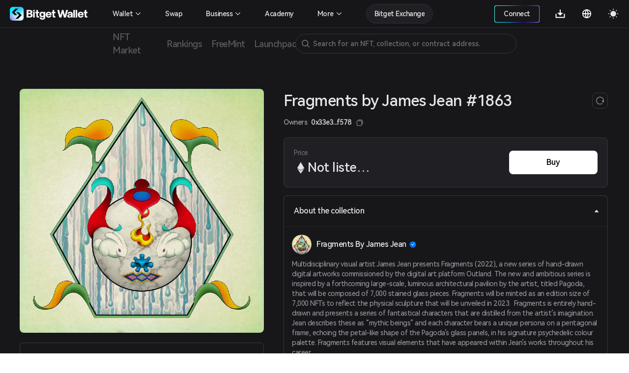

--- FILE ---
content_type: text/css
request_url: https://static-web.jjdsn.vip/c5e9b07aefdd37d75487226da84e016f/app/15581cf3.css/cb0275282c09a89a.css
body_size: 4452
content:
@media screen and (min-width:1530px){.nftHeader[data-v-9a58cb0e]{width:100%;padding-top:104px}.nftHeader .headerBox[data-v-9a58cb0e]{max-width:1530px;margin:0 auto}}@media screen and (max-width:1530px){.nftHeader[data-v-9a58cb0e]{padding-top:104px}}.theme-light .nftHeader .active[data-v-9a58cb0e]{border-bottom:2px solid #0e0e0e}.theme-light .nftHeader .right a[data-v-9a58cb0e]{border-bottom:2px solid #fff}.theme-dark .nftHeader .active[data-v-9a58cb0e]{border-bottom:2px solid #e5e5e5}.theme-dark .nftHeader .right a[data-v-9a58cb0e]{border-bottom:2px solid #17171a}.nftHeader[data-v-9a58cb0e]{width:100%;padding-top:104px;z-index:120}.headerBox[data-v-9a58cb0e]{height:50px;display:flex;justify-content:space-between;align-items:center}.headerBox .left[data-v-9a58cb0e]{font-weight:500;font-size:28px;line-height:34px}.headerBox .right[data-v-9a58cb0e],.headerBox .right li[data-v-9a58cb0e]{display:flex;align-items:center;height:100%}.headerBox .right li[data-v-9a58cb0e]{margin-left:30px;cursor:pointer}.headerBox .right .active[data-v-9a58cb0e],.headerBox .right li[data-v-9a58cb0e]{font-weight:500;font-size:14px;line-height:150%}.seo_href[data-v-9a58cb0e]{height:100%;font-weight:500;font-size:14px;line-height:1.5}.row[data-v-428f7820],.seo_href[data-v-9a58cb0e]{display:flex;justify-content:center;align-items:center;width:100%}.row[data-v-428f7820]{padding:0 229px;flex-direction:column;box-sizing:border-box;position:sticky;top:0;z-index:9}.row .secondarynavigation[data-v-428f7820]{width:100%;min-width:350px;height:64px;display:flex;justify-content:space-between;align-items:center}.row .secondarynavigation .list[data-v-428f7820]{height:40px;font-size:18px;display:flex;justify-content:flex-start;align-items:center;font-weight:500}.row .secondarynavigation .list .item[data-v-428f7820]{display:flex;align-items:center;position:relative;height:100%;min-width:32px;flex-wrap:nowrap;margin-left:24px}.row .secondarynavigation .list .item div[data-v-428f7820],.row .secondarynavigation .list .item div a[data-v-428f7820],.row .secondarynavigation .list .item p[data-v-428f7820]{width:100%;height:100%;display:flex;justify-content:center;align-items:center}.row .secondarynavigation .list .item[data-v-428f7820]:first-child{margin-left:0}.row .secondarynavigation .NFTsearchbox[data-v-428f7820]{max-width:450px}.row .searchIcon[data-v-428f7820],.row .secondarynavigation .h5topSearch[data-v-428f7820]{display:none}.line[data-v-428f7820]{border-bottom:.5px solid rgba(233,236,236,.1)}@media screen and (max-width:1200px){.row[data-v-428f7820]{padding:0 20pxpx 0 20px!important}.NFTsearchbox[data-v-428f7820]{max-width:350px!important}}@media screen and (max-width:1250px){.row[data-v-428f7820]{padding:10px 10px 0!important}}@media screen and (max-width:770px){.row[data-v-428f7820]{padding:10px 0 0!important}.row .content-box[data-v-428f7820]{position:relative;display:flex;align-items:center}.secondarynavigation[data-v-428f7820]{width:auto!important;height:50px!important;overflow-x:auto;scrollbar-width:none;-ms-overflow-style:none}.secondarynavigation .list[data-v-428f7820]{min-width:130%;padding-right:40px!important;box-sizing:border-box;font-size:14px!important}.secondarynavigation .list .item[data-v-428f7820]{margin-left:20px!important}.secondarynavigation[data-v-428f7820]::-webkit-scrollbar{width:0;display:none}.searchIcon[data-v-428f7820]{position:absolute;height:100%;right:0;top:0;display:flex!important;align-items:center;padding:0 20px}.searchIcon img[data-v-428f7820]{width:24px;height:24px}.h5topSearch[data-v-428f7820]{width:100%;height:100%;padding:0 20px;display:flex!important;align-items:center;justify-content:space-between;position:absolute;top:0;left:0}.h5topSearch .closeSearch[data-v-428f7820]{width:40px;height:40px;margin-left:8px;cursor:pointer}}.downloadNoticeBar[data-v-294f7371]{width:100%;min-height:50px;padding:8px 20px;box-sizing:border-box;display:flex;align-items:center;justify-content:space-between;background-color:var(--bg0)}.downloadNoticeBar .downloadNoticeBar-left[data-v-294f7371]{display:flex}.downloadNoticeBar .downloadNoticeBar-left .bg-logo[data-v-294f7371]{width:28px;height:28px;margin-right:10px}.downloadNoticeBar .downloadNoticeBar-left .downloadNoticeBar-text[data-v-294f7371]{display:flex;flex-direction:column;justify-content:center}.downloadNoticeBar .downloadNoticeBar-left .downloadNoticeBar-text span[data-v-294f7371]:nth-child(2){font-size:9px;line-height:12px}.downloadNoticeBar .downloadNoticeBar-left .downloadNoticeBar-text .bg-text[data-v-294f7371]{width:94px;height:15px;margin-bottom:4px}.downloadNoticeBar .downloadNoticeBar-right[data-v-294f7371]{display:flex;align-items:center}.downloadNoticeBar .downloadNoticeBar-right .close[data-v-294f7371]{display:block;width:25px;height:25px;margin-left:8px}.downloadNoticeBar .downloadNoticeBar-right .noticeBarNtn[data-v-294f7371]{display:block;min-width:82px;max-width:120px;height:28px;line-height:28px;border-radius:42px;margin-left:20px;padding:0 10px;box-sizing:border-box;white-space:nowrap;text-overflow:ellipsis;overflow:hidden}@media screen and (max-width:1330px){.topSearch[data-v-0905b146]{width:100%!important;flex:1}}@media screen and (min-width:1251px){.headerbox .headleft .list[data-v-0905b146]{display:flex!important}.headerbox .head_slidemenu[data-v-0905b146]{display:none!important}}@media screen and (max-width:1250px){.headerbox .headleft[data-v-0905b146]{flex:1;margin-right:10px}.headerbox .headleft .list[data-v-0905b146]{display:none!important}.headerbox .head_slidemenu[data-v-0905b146]{display:flex!important}}@media screen and (max-width:750px){.headerbox[data-v-0905b146]{width:100%;height:44px!important}.headerbox .headleft[data-v-0905b146]{width:158px!important;height:100%!important;display:flex;justify-content:flex-start;align-items:center;flex:unset!important}.headerbox .headleft img[data-v-0905b146]{width:174px;height:auto;margin-right:0!important}.headerbox .headleft .list[data-v-0905b146]{display:none}.headerbox .headright[data-v-0905b146]{display:flex;justify-content:flex-end!important;align-items:center;flex:1}.headerbox .headright .list[data-v-0905b146]{height:100%;font-size:14px;display:flex;justify-content:flex-start;align-items:center;font-weight:500}.headerbox .headright .list li[data-v-0905b146]{display:none!important;line-height:100%}.headerbox .headright .list li.connectWalletBox[data-v-0905b146]{display:flex!important;margin-left:0}.headerbox .headright .list li.head_slidemenu[data-v-0905b146],.headerbox .headright .list li.searchIcon[data-v-0905b146]{display:flex!important;margin-left:20px!important}.headerbox .headright .list li.head_slidemenu img[data-v-0905b146],.headerbox .headright .list li.searchIcon img[data-v-0905b146]{width:24px;height:24px}.headerbox .h5topSearch[data-v-0905b146]{width:100%;height:100%;padding:0 20px;display:flex!important;align-items:center;justify-content:space-between;position:absolute;top:0;left:0}.headerbox .h5topSearch .closeSearch[data-v-0905b146]{width:40px;height:40px;margin-left:8px;cursor:pointer}}@media screen and (max-width:470px){.headerbox .headleft[data-v-0905b146]{width:80px;height:30px}}.theme-light .noticeBar.pc-mode>div>span[data-v-0905b146],.theme-light .sport-son[data-v-0905b146]{color:#f76239}.theme-light .noticeBar .rightBox[data-v-0905b146],.theme-light .noticeBar[data-v-0905b146],.theme-light .noticeBar div[data-v-0905b146]{background:linear-gradient(0deg,rgba(255,129,70,.1),rgba(255,129,70,.1)),#fff!important}.theme-light .BitkeepLogo_light[data-v-0905b146]{display:block}.theme-light .BitkeepLogo_dark[data-v-0905b146],.theme-light .themedark_icon[data-v-0905b146]{display:none}.theme-light .themelight_icon[data-v-0905b146]{display:block}.theme-light .Exitconnection .address[data-v-0905b146]:hover,.theme-light .headerbox .more li[data-v-0905b146]:hover{background:#f8f8f9}.theme-light .headerbox .headright .languagejian_light[data-v-0905b146]{display:block}.theme-light .headerbox .headright .languagejian_dark[data-v-0905b146]{display:none}.theme-light .more[data-v-0905b146]{box-shadow:0 10px 30px -4px rgba(0,0,0,.08)}.theme-light .one-download-btn[data-v-0905b146]{background-color:#0e0e0e;color:#fff}.theme-dark .BitkeepLogo_light[data-v-0905b146]{display:none}.theme-dark .BitkeepLogo_dark[data-v-0905b146],.theme-dark .themedark_icon[data-v-0905b146]{display:block}.theme-dark .themelight_icon[data-v-0905b146]{display:none}.theme-dark .Exitconnection .address[data-v-0905b146]:hover,.theme-dark .headerbox .more li[data-v-0905b146]:hover{background:#202024}.theme-dark .headerbox .headright .languagejian_light[data-v-0905b146]{display:none}.theme-dark .headerbox .headright .languagejian_dark[data-v-0905b146]{display:block}.theme-dark .more[data-v-0905b146]{box-shadow:0 10px 30px -4px rgba(0,0,0,.8)}.theme-dark .one-download-btn[data-v-0905b146]{background-color:#fff;color:#0e0e0e}.header-container[data-v-0905b146]{position:relative;z-index:121;width:100%;border-bottom:1px solid #e9ecec}.header-container .headerbox[data-v-0905b146]{width:100%;min-width:350px;height:56px;display:flex;justify-content:space-between;align-items:center;padding:0 20px;-webkit-backdrop-filter:blur(20px);-moz-backdrop-filter:blur(20px);-ms-backdrop-filter:blur(20px);backdrop-filter:blur(20px);z-index:9}.header-container .headerbox .headleft[data-v-0905b146]{display:flex;justify-content:flex-start;align-items:center}.header-container .headerbox .headleft .BitkeepLogo[data-v-0905b146]{width:158px;height:28px;margin-right:51px}.header-container .headerbox .headleft .list[data-v-0905b146]{height:40px;font-size:14px;display:flex;justify-content:flex-start;align-items:center;font-weight:500}.header-container .headerbox .headleft .list .item[data-v-0905b146]{display:flex;align-items:center;position:relative;height:100%;min-width:32px;flex-wrap:nowrap;margin-left:48px}.header-container .headerbox .headleft .list .item div[data-v-0905b146],.header-container .headerbox .headleft .list .item div a[data-v-0905b146],.header-container .headerbox .headleft .list .item p[data-v-0905b146]{width:100%;height:100%;display:flex;justify-content:center;align-items:center}.header-container .headerbox .headleft .list .item[data-v-0905b146]:first-child{margin-left:0}.header-container .headerbox .headleft .list .BitgetExchange[data-v-0905b146]{display:flex;justify-content:center;padding:6px 16px;border-radius:100px;border:1px solid var(--dark-line-1,#2e2e33);background:var(--dark-bg-1,#202024)}.header-container .headerbox .headleft .cur[data-v-0905b146]{width:100%;height:2.1rem;line-height:2.1rem}.header-container .headerbox .headleft .cur p[data-v-0905b146]{float:left;cursor:pointer;font-weight:500}.header-container .headerbox .headleft .cur span.jian[data-v-0905b146]{display:flex;align-items:center;height:100%;margin-left:4px;background-size:100% auto;-webkit-transition:transform .3s ease-in-out;transition:transform .3s ease-in-out}.header-container .headerbox .headleft .more[data-v-0905b146]{overflow:hidden;display:none;position:absolute;top:40px;left:-55px;width:180px;border-radius:8px;line-height:55px;text-align:center;cursor:pointer;border:1px solid}.header-container .headerbox .headleft .more li[data-v-0905b146]{display:block;width:100%;height:55px;cursor:pointer;font-size:14px;font-weight:500}.header-container .headerbox .headleft .list .item:hover .more[data-v-0905b146]{display:block}.header-container .headerbox .headleft .list .item:hover span.jian[data-v-0905b146]{-webkit-transform:rotate(180deg);transform:rotate(180deg)}.header-container .headerbox .headright[data-v-0905b146]{display:flex;justify-content:flex-start;align-items:center}.header-container .headerbox .headright .list[data-v-0905b146]{height:40px;font-size:14px;display:flex;justify-content:flex-start;align-items:center;font-weight:500}.header-container .headerbox .headright .list>li[data-v-0905b146]{display:flex;align-items:center;position:relative;height:100%;margin-left:30px;cursor:pointer;font-weight:500}.header-container .headerbox .headright .list>li>a[data-v-0905b146]{display:flex;height:100%;align-items:center;position:relative}.header-container .headerbox .headright .list>li[data-v-0905b146]:first-child{margin-left:0}.header-container .headerbox .headright .list>li .chainBox[data-v-0905b146]{position:relative;height:100%}.header-container .headerbox .headright .list>li .chain-cur[data-v-0905b146]{height:100%;font-size:14px;cursor:pointer;display:flex;align-items:center;justify-content:space-around}.header-container .headerbox .headright .list>li .chain-cur p[data-v-0905b146]{display:flex;align-items:center;height:100%;float:left}.header-container .headerbox .headright .list>li .chain-cur img[data-v-0905b146]{width:24px;height:24px}.header-container .headerbox .headright .list>li .chain-cur span[data-v-0905b146]{display:block;float:left;width:8px;height:8px;-webkit-transition:transform .3s ease-in-out;transition:transform .3s ease-in-out}.header-container .headerbox .headright .list>li .chain-cur span img[data-v-0905b146]{width:100%;height:auto}.header-container .headerbox .headright .list>li .chain-cur .jian[data-v-0905b146]{display:block;width:8px;height:8px;margin-left:4px;background-size:100% auto;-webkit-transition:transform .3s ease-in-out;transition:transform .3s ease-in-out}.header-container .headerbox .headright .list>li .chainBox:hover span[data-v-0905b146]{-webkit-transform:rotate(180deg);transform:rotate(180deg)}.header-container .headerbox .headright .list>li .chainBox:hover .chain-list[data-v-0905b146]{display:block}.header-container .headerbox .headright .list>li .chain-list[data-v-0905b146]{display:none;overflow:hidden;width:147px;line-height:55px;border-radius:8px;text-align:center;margin-left:-65px;position:absolute}.header-container .headerbox .headright .list>li .chain-list ul li[data-v-0905b146]{display:block;text-align:left;width:100%;height:55px;padding:0 15px;box-sizing:border-box;cursor:pointer;font-size:14px;font-weight:500}.header-container .headerbox .headright .list>li .chain-list ul li .seo_href[data-v-0905b146]{display:block;width:100%;height:100%}.header-container .headerbox .headright .list>li .chain-list ul li .chainIcon[data-v-0905b146]{width:24px;height:24px;margin-right:5px}.header-container .headerbox .headright .list>li .language[data-v-0905b146]{position:relative;height:100%}.header-container .headerbox .headright .list>li .language:hover span[data-v-0905b146]{-webkit-transform:rotate(180deg);transform:rotate(180deg)}.header-container .headerbox .headright .list>li .downloadImg[data-v-0905b146]{position:relative}.header-container .headerbox .headright .list>li .downloadImg svg[data-v-0905b146]{width:24px;height:24px;margin-top:5px}.header-container .headerbox .headright .list>li.one-qrcode[data-v-0905b146]{z-index:11;cursor:pointer}.header-container .headerbox .headright .list>li.one-qrcode .one-erweima[data-v-0905b146]{position:absolute;bottom:-230px;left:12px;transform:translateX(-50%);height:226px;padding:20px 10px 10px;border-radius:8px;display:none;flex-flow:column;align-items:center;justify-content:center;box-shadow:0 10px 30px rgba(0,0,0,.08)}.header-container .headerbox .headright .list>li.one-qrcode .one-erweima .one-erweima-box[data-v-0905b146]{width:120px;height:120px;border-radius:2px;border-style:solid;border-width:1px;overflow:hidden}.header-container .headerbox .headright .list>li.one-qrcode .one-erweima .one-erweima-box>img[data-v-0905b146]{display:block;width:100%;height:100%}.header-container .headerbox .headright .list>li.one-qrcode .one-erweima .text1[data-v-0905b146]{font-size:14px;flex:1;text-align:center;display:flex;justify-content:center;align-items:center;font-weight:500;line-height:1.2}.header-container .headerbox .headright .list>li.one-qrcode .one-erweima .one-download-btn[data-v-0905b146]{display:flex;height:37px;font-size:14px;justify-content:center;align-items:center;border-radius:4px;padding:0 10px;white-space:nowrap;cursor:pointer;font-weight:400;min-width:164px;box-sizing:border-box}.header-container .headerbox .headright .list>li.one-qrcode:hover .one-erweima[data-v-0905b146]{display:flex}.header-container .headerbox .headright .list>li .language-cur[data-v-0905b146]{height:100%;font-size:14px;cursor:pointer;display:flex;align-items:center;justify-content:space-around}.header-container .headerbox .headright .list>li .language-cur p[data-v-0905b146]{display:flex;align-items:center;height:100%;float:left}.header-container .headerbox .headright .list>li .language-cur img[data-v-0905b146]{width:24px;height:24px}.header-container .headerbox .headright .list>li .language-cur span[data-v-0905b146]{display:block;float:left;width:8px;height:8px;-webkit-transition:transform .3s ease-in-out;transition:transform .3s ease-in-out}.header-container .headerbox .headright .list>li .language-cur span img[data-v-0905b146]{width:100%;height:auto}.header-container .headerbox .headright .connectWalletBox[data-v-0905b146]{display:flex!important;height:60px!important;justify-content:flex-start!important;align-items:center!important;position:relative}.header-container .headerbox .headright .connectWalletBox .connectWallet[data-v-0905b146]{box-sizing:border-box;padding:1px;border-radius:4px;background:linear-gradient(275.08deg,#9d81ff .11%,#210093 34.88%,#00e1ff 73.87%,#54ffe0 101.26%);overflow:hidden}.header-container .headerbox .headright .connectWalletBox .connectWallet .content[data-v-0905b146]{min-width:90px;white-space:nowrap;box-sizing:border-box;height:33px;font-size:14px;font-weight:500;display:flex;align-items:center;justify-content:center;padding:0 16px;border-radius:4px}.header-container .headerbox .headright .connectWalletBox .connectWallet .content svg[data-v-0905b146]{margin-right:4px;display:block;width:20px;height:20px;object-fit:contain}.header-container .headerbox .headright .connectWalletBox .Exitconnection[data-v-0905b146]{position:absolute;bottom:-288px;right:-26px;box-shadow:0 8px 40px rgba(0,0,0,.08);border-radius:12px;border:1px solid;box-sizing:border-box}.header-container .headerbox .headright .connectWalletBox .Exitconnection .address[data-v-0905b146]{width:184px;padding:13px 10px;font-weight:500;font-size:14px;line-height:1.5;box-sizing:border-box;display:flex;align-items:center;justify-content:center;border-radius:4px}.header-container .headerbox .headright .connectWalletBox .Exitconnection .address img[data-v-0905b146]{margin-left:5px}.header-container .headerbox .headright .connectWalletBox .Exitconnection .address .copyed[data-v-0905b146]{font-weight:500;font-size:12px;line-height:1.5;margin-left:5px}.header-container .headerbox .headright .connectWalletBox .Exitconnection .ExitBtn[data-v-0905b146]{width:100%;padding:13px 0;font-weight:500;font-size:14px;line-height:1.5;text-align:center;cursor:pointer;color:#f36464;border-top:1px solid}.header-container .headerbox .seo_href[data-v-0905b146]{display:block;width:100%;height:100%;white-space:nowrap;overflow:hidden;text-overflow:ellipsis}@media screen and (max-width:1920px) and (min-width:1700px){.footer[data-v-4e69c545]{padding:60px 0 127px!important}}@media screen and (max-width:1700px) and (min-width:1600px){.footer[data-v-4e69c545]{padding:60px 0 127px!important}.footer .footer-listbox .listbox-right[data-v-4e69c545]{margin-left:50px!important}}@media screen and (max-width:1600px) and (min-width:1350px){.footer[data-v-4e69c545]{padding:60px 0 127px!important}.footer .footer-listbox .listbox-right[data-v-4e69c545]{margin-left:50px!important}}@media screen and (max-width:1350px) and (min-width:1150px){.footer[data-v-4e69c545]{padding:80px 0 188px!important}.footer .footer-listbox .listbox-right[data-v-4e69c545]{margin-left:25px;flex:0.8!important}}@media screen and (max-width:1150px) and (min-width:831px){.footer[data-v-4e69c545]{padding:80px 0 188px!important}.footer .footer-listbox .listbox-right[data-v-4e69c545]{margin-left:10px;flex:0.9!important}}@media screen and (max-width:831px){.footer[data-v-4e69c545]{padding:20px 0!important}}.footer[data-v-4e69c545]{width:100%;min-width:350px;padding:80px 0 198px;background:#0e0e0e;box-sizing:border-box}.row[data-v-4e69c545]{display:flex;flex-direction:column;align-items:center;justify-content:center;padding:0 40px;box-sizing:border-box}.row .footer-listbox[data-v-4e69c545]{box-sizing:border-box;width:100%;display:flex;justify-content:space-between}.row .footer-listbox .listbox-left[data-v-4e69c545]{width:280px}.row .footer-listbox .listbox-left .BKlogo[data-v-4e69c545]{display:block;width:185px;max-width:185px;height:auto;margin-bottom:60px}.row .footer-listbox .listbox-left .footer_languagebox[data-v-4e69c545]{position:relative;width:237px;height:50px;margin-bottom:60px}.row .footer-listbox .listbox-left .footer_languagebox .footer_language[data-v-4e69c545]{width:100%;height:40px;padding:0 10px;box-sizing:border-box;border:1px solid #2e2d38;border-radius:6px;cursor:pointer;color:#e5e5e5;display:flex;justify-content:space-between;align-items:center;font-size:14px}.row .footer-listbox .listbox-left .footer_languagebox .footer_language .caretdown[data-v-4e69c545]{-webkit-transition:transform .3s ease-in-out;transition:transform .3s ease-in-out}.row .footer-listbox .listbox-left>p[data-v-4e69c545]{display:block;width:100%;font-weight:400;font-size:14px;line-height:20px;color:#e5e5e5;opacity:.5;white-space:nowrap}.row .footer-listbox .listbox-left>ul[data-v-4e69c545]{width:100%;display:flex;justify-content:flex-start}.row .footer-listbox .listbox-left>ul li[data-v-4e69c545]{position:relative;width:24px;height:24px;cursor:pointer;margin-left:34px;margin-bottom:30px;display:flex;align-items:center}.row .footer-listbox .listbox-left>ul li span[data-v-4e69c545]{display:block;width:100%;height:100%}.row .footer-listbox .listbox-left>ul li img[data-v-4e69c545]{display:block;width:100%;height:auto}.row .footer-listbox .listbox-left>ul li .promptPopBox:hover .promptPop[data-v-4e69c545]{display:block}.row .footer-listbox .listbox-left>ul li[data-v-4e69c545]:first-child{margin-left:0}.row .footer-listbox .listbox-right[data-v-4e69c545]{flex:0.85;display:flex;justify-content:space-between;margin-left:50px}.row .footer-listbox .listbox-right .listbox-flex .listbox-item[data-v-4e69c545]{font-size:14px;color:#e5e5e5;margin-bottom:60px}.row .footer-listbox .listbox-right .listbox-flex .listbox-item li[data-v-4e69c545]{line-height:2.4}.row .footer-listbox .listbox-right .listbox-flex .listbox-item li a[data-v-4e69c545]{color:#fff!important}.row .footer-listbox .listbox-right .listbox-flex .listbox-item li .footer_3_tip[data-v-4e69c545]{margin-left:15px;border-radius:100px;padding:5px 10px;box-sizing:border-box;line-height:100%;font-size:14px;color:#000}.row .footer-listbox .listbox-right .listbox-flex .listbox-item li.cur[data-v-4e69c545]{font-weight:500;font-size:18px;margin-bottom:20px;line-height:1.1!important}.row .footer-listbox .listbox-right .listbox-flex .listbox-item[data-v-4e69c545]:last-child{margin-bottom:0!important}.footer .mobilefooter-box .footer-logo[data-v-4e69c545]{width:156px;height:28px;min-height:32px;margin-left:20px}.footer .mobilefooter-box .footerslideMenu[data-v-4e69c545]{width:100%;cursor:pointer;margin-top:20px}.footer .mobilefooter-box .footerslideMenu .item[data-v-4e69c545]{font-weight:500;font-size:16px}.footer .mobilefooter-box .footerslideMenu .item .cur[data-v-4e69c545]{width:100%;display:flex;flex-direction:row;justify-content:space-between;padding:12px 20px;align-items:center;border-radius:4px}.footer .mobilefooter-box .footerslideMenu .item .cur p[data-v-4e69c545]{flex:1;color:#e5e5e5;font-size:14px;font-weight:500;line-height:1.14}.footer .mobilefooter-box .footerslideMenu .item .cur span.jian[data-v-4e69c545]{display:block;width:16px;height:16px;margin-left:4px;-webkit-transition:transform .3s ease-in-out;transition:transform .3s ease-in-out;background:url([data-uri]) no-repeat;background-size:100% auto}.footer .mobilefooter-box .footerslideMenu .item .cur span.jian_up[data-v-4e69c545]{-webkit-transform:rotate(180deg);transform:rotate(180deg)}.footer .mobilefooter-box .footerslideMenu .item .more[data-v-4e69c545]{width:100%;display:none}.footer .mobilefooter-box .footerslideMenu .item .more li[data-v-4e69c545]{width:100%}.footer .mobilefooter-box .footerslideMenu .item .more li a[data-v-4e69c545]{display:block;width:100%;padding:10px 20px;align-items:center;font-size:14px;font-weight:500;line-height:1.14;color:#9e9da6}.footer .mobilefooter-box .footerslideMenu .item .more li a .footer_3_tip[data-v-4e69c545]{margin-left:15px;border-radius:100px;padding:5px 10px;box-sizing:border-box;line-height:100%;font-size:14px;color:#000}.footer .mobilefooter-box .sharebox[data-v-4e69c545]{margin:40px 20px 0;box-sizing:border-box;display:flex;justify-content:flex-start;flex-wrap:wrap}.footer .mobilefooter-box .sharebox li[data-v-4e69c545]{margin-right:40px;margin-bottom:20px;width:24px;height:24px}.footer .mobilefooter-box .sharebox li a[data-v-4e69c545]{width:24px;height:24px}.footer .mobilefooter-box .sharebox li a img[data-v-4e69c545]{width:100%;height:100%}.footer .mobilefooter-box .sharebox li[data-v-4e69c545]:last-child{margin-right:0!important}.footer .mobilefooter-box .sharebox[data-v-4e69c545]:nth-of-type(2){margin:0 20px 20px!important}.footer .mobilefooter-box .copyright[data-v-4e69c545]{font-weight:500;font-size:12px;line-height:1.33;color:#e5e5e5;opacity:.5;margin:0 20px;box-sizing:border-box}.footer .mobilefooter-box .footerslideMenu .item .cur[data-v-4e69c545]:hover,.footer .mobilefooter-box .more li[data-v-4e69c545]:hover{background:#202024!important}.assets-chain[data-v-4e69c545]{max-width:220px;overflow:hidden;white-space:nowrap;text-overflow:ellipsis;-o-text-overflow:ellipsis;display:inline-block}.body_box[data-v-12b7d403]{min-height:100vh}.bodycontent[data-v-12b7d403]{width:100%;min-height:100vh;padding:64px 0 50px}@media screen and (max-width:750px){padding:40px 0 50px 0}.footerBox[data-v-12b7d403]{display:none}.bodycontent[data-v-690f7a3e]{width:100%;min-height:100vh;padding:80px 196px}.body_box[data-v-7ba36841]{min-height:100vh}.bodycontent[data-v-7ba36841]{width:100%;min-height:100vh;padding:44px 0}@media screen and (max-width:820px){.bodycontent[data-v-7ba36841]{padding:0}}.footerBox[data-v-7ba36841]{padding:20px 0 126px!important}.body_box[data-v-62721624]{min-height:100vh}.overflowbody[data-v-62721624]{height:100vh!important;overflow:hidden!important}.bodycontent[data-v-62721624]{width:100%;min-height:100vh;padding:0 0 10px}.subnav[data-v-62721624]{display:none}@media screen and (max-width:820px){.subnav[data-v-62721624]{display:block!important}.bodycontent[data-v-62721624]{padding:0!important}}.footerBox[data-v-62721624]{padding:20px 0 126px!important}.SubnavBox[data-v-952db59e]{position:fixed;top:44px;left:0;width:100%;display:flex;justify-content:center;align-items:center;z-index:100;-webkit-backdrop-filter:blur(20px);-moz-backdrop-filter:blur(20px);-ms-backdrop-filter:blur(20px);backdrop-filter:blur(20px)}.SubnavBox .Subnav[data-v-952db59e]{width:100%;height:44px;display:flex;padding:0 20px;justify-content:space-between;align-items:center;position:relative}.SubnavBox .Subnav .title[data-v-952db59e]{display:flex;justify-content:flex-start;align-items:center}.SubnavBox .Subnav .title h1[data-v-952db59e]{font-weight:500;font-size:16px;line-height:1.25;display:flex;align-items:center}.SubnavBox .Subnav .navlist[data-v-952db59e]{height:100%;display:flex;align-items:center;justify-content:flex-end}.SubnavBox .Subnav .navlist .searchIcon[data-v-952db59e]{width:24px;height:24px}.SubnavBox .Subnav .topSearch[data-v-952db59e]{width:100%;height:100%;padding:0 20px;display:flex;align-items:center;justify-content:space-between;position:absolute;top:0;left:0}.SubnavBox .Subnav .topSearch .closeSearch[data-v-952db59e]{width:40px;height:40px;margin-left:8px;cursor:pointer}.noticeBar.pc-mode[data-v-8fa3cc70]{width:100%;height:64px;line-height:64px;position:relative}.noticeBar.pc-mode div[data-v-8fa3cc70]{display:flex;align-items:center;justify-content:center;font-size:14px}.noticeBar.pc-mode div span[data-v-8fa3cc70]{overflow:auto;white-space:nowrap}.noticeBar.pc-mode div .noticeBarNtn[data-v-8fa3cc70]{display:block;min-width:96px;height:36px;display:flex;align-items:center;justify-content:center;border-radius:42px;margin-left:20px;padding:0 20px;box-sizing:border-box}.noticeBar.h5-mode[data-v-8fa3cc70]{width:100%;min-height:50px;padding:8px 20px;display:flex;align-items:center;justify-content:space-between}.noticeBar.h5-mode .sport-son[data-v-8fa3cc70]{display:block;width:65%;line-height:16px;white-space:wrap;z-index:1;font-size:13px}.noticeBar.h5-mode .noticeBarNtn[data-v-8fa3cc70]{display:flex;align-items:center;justify-content:center;min-width:92px;height:34px;font-size:13px;border-radius:42px;padding:0 10px}

--- FILE ---
content_type: image/svg+xml
request_url: https://static-web.jjdsn.vip/c5e9b07aefdd37d75487226da84e016f/img/discord_logo.53faca473396fe1e.svg
body_size: 336
content:
<svg width="24" height="24" viewBox="0 0 24 24" fill="none" xmlns="http://www.w3.org/2000/svg">
<path d="M22.5 17.6284C22.5 11.7186 19.9095 6.92723 19.9095 6.92723C17.3221 4.94644 14.858 5.00119 14.858 5.00119L14.6063 5.295C17.6633 6.24906 19.0828 7.62646 19.0828 7.62646C17.4137 6.68608 15.5741 6.08689 13.6712 5.8647C12.4644 5.72886 11.245 5.74044 10.0403 5.89945C9.9318 5.89945 9.84124 5.9184 9.73488 5.93631C9.10515 5.99212 7.57612 6.23011 5.65324 7.09361C4.98877 7.40426 4.59177 7.6254 4.59177 7.6254C4.59177 7.6254 6.085 6.1743 9.31998 5.22023L9.1399 5.00014C9.1399 5.00014 6.67681 4.94644 4.08841 6.92828C4.08841 6.92828 1.5 11.7176 1.5 17.6284C1.5 17.6284 3.01008 20.2884 6.98325 20.4179C6.98325 20.4179 7.64773 19.5934 8.189 18.8952C5.90387 18.196 5.04247 16.728 5.04247 16.728C5.04247 16.728 5.22044 16.8575 5.54373 17.0408C5.56163 17.0587 5.57848 17.0776 5.61533 17.0945C5.66904 17.1324 5.7238 17.1503 5.7775 17.1871C6.22716 17.4441 6.67576 17.6452 7.08856 17.8116C7.82675 18.1054 8.7071 18.3992 9.73383 18.6014C11.2713 18.9026 12.8509 18.9089 14.3904 18.6193C15.2866 18.4592 16.1617 18.1949 16.9967 17.8305C17.6265 17.5915 18.3267 17.2419 19.0649 16.747C19.0649 16.747 18.1667 18.2518 15.8099 18.932C16.3502 19.6292 16.9978 20.4168 16.9988 20.4179C20.971 20.2894 22.5 17.6284 22.5 17.6284ZM8.52808 15.676C7.49714 15.676 6.64733 14.8894 6.64733 13.9279C6.64733 12.9665 7.47713 12.1799 8.52808 12.1799C9.57692 12.1799 10.4267 12.9665 10.4067 13.9279C10.4078 14.8894 9.57903 15.676 8.52808 15.676ZM15.255 15.676C14.224 15.676 13.3763 14.8894 13.3763 13.9279C13.3763 12.9665 14.2051 12.1799 15.255 12.1799C16.3049 12.1799 17.1357 12.9665 17.1357 13.9279C17.1357 14.8894 16.3059 15.676 15.255 15.676Z" fill="white"/>
</svg>


--- FILE ---
content_type: application/javascript
request_url: https://static-web.jjdsn.vip/c5e9b07aefdd37d75487226da84e016f/app/c58100f2.a8a62d9c9d5ab33e.js
body_size: 14220
content:
(window.webpackJsonp=window.webpackJsonp||[]).push([[10],{1166:function(t,e,a){},1258:function(t,e,r){"use strict";r(40),r(39),r(47),r(48);var n=r(50),u=r(129),s=r(13),p=r(46),o=r(6),a=(r(77),r(79),r(28),r(125),r(126),r(116),r(117),r(499),r(42),r(73),r(134),r(171),r(109),r(92),r(124),r(41),r(169),r(1140),r(1142),r(1143),r(1144),r(1145),r(1146),r(1147),r(1148),r(1149),r(1150),r(1151),r(1152),r(1153),r(1154),r(1155),r(1156),r(1157),r(101)),i=r.n(a),c=r(26),l=(a=r(112),r(72)),d=r(144),f=r(145),m=r(1276),_=r(316),v=r(99),h=r.n(v),g=(v=r(238),r(197)),b=(g=r.n(g),r(14)),k=r(143),C=r(19);function w(t,e){var a,s=Object.keys(t);return Object.getOwnPropertySymbols&&(a=Object.getOwnPropertySymbols(t),e&&(a=a.filter((function(e){return Object.getOwnPropertyDescriptor(t,e).enumerable}))),s.push.apply(s,a)),s}function y(t){for(var e=1;e<arguments.length;e++){var a=null!=arguments[e]?arguments[e]:{};e%2?w(Object(a),!0).forEach((function(e){Object(s.a)(t,e,a[e])})):Object.getOwnPropertyDescriptors?Object.defineProperties(t,Object.getOwnPropertyDescriptors(a)):w(Object(a)).forEach((function(e){Object.defineProperty(t,e,Object.getOwnPropertyDescriptor(a,e))}))}return t}a={layout:"NFTMarket/default",scrollToTop:!0,mixins:[r(312).a],head:function(){var t,a=(e=this.params).chain,s=e.contract,e=void 0===(e=e.language)?"en":e,i=this.$htmlAttrsLang(e);e=this.$headLink(e,"nft/collection/".concat(a,"/").concat(s));switch(s){case"0x24a11e702cd90f034ea44faf1e180c0c654ac5d9":t="matic"==a?"https://cdn.bitkeep.vip/u_b_824aba20-82aa-11ed-b520-c18239f84e16.png":"";break;case"0x2953399124F0cBB46d2CbACD8A89cF0599974963":t="matic"==a?"https://cdn.bitkeep.vip/u_b_8f4f3f20-82aa-11ed-b520-c18239f84e16.png":"";break;case"0x34d85c9cdeb23fa97cb08333b511ac86e1c4e258":t="eth"==a?"https://cdn.bitkeep.vip/u_b_97b3d630-82aa-11ed-b520-c18239f84e16.png":"";break;case"0xae99a698156ee8f8d07cbe7f271c31eeaac07087":t="eth"==a?"https://cdn.bitkeep.vip/u_b_a1979330-82aa-11ed-b520-c18239f84e16.png":"";break;case"0x3a28c3d7f67f42bf27bc464e2c3bec7d6afd978b":t="bnb"==a?"https://cdn.bitkeep.vip/u_b_a60f86c0-82aa-11ed-b520-c18239f84e16.png":"";break;case"0xfe64bf14718dfbe64b1ee0c3cc12e76e983487f3":t="bnb"==a?"https://cdn.bitkeep.vip/u_b_ab345c20-82aa-11ed-b520-c18239f84e16.png":"";break;case"0xfae39ec09730ca0f14262a636d2d7c5539353752":t="arbitrum"==a?"https://cdn.bitkeep.vip/u_b_b0df9f90-82aa-11ed-b520-c18239f84e16.png":""}s=this.$t("nftmartket.TDK.collection.Title",{collectionName:this.collectionInfo.list&&this.collectionInfo.list.title?this.collectionInfo.list.title:""});var r=this.$t("nftmartket.TDK.collection.Description",{collectionName:this.collectionInfo.list&&this.collectionInfo.list.title?this.collectionInfo.list.title:""}),n=this.$t("nftmartket.TDK.collection.Keyword",{collectionName:this.collectionInfo.list&&this.collectionInfo.list.title?this.collectionInfo.list.title:""}),o=t||(this.collectionInfo.list&&this.collectionInfo.list.image_url?this.collectionInfo.list.image_url:"https://cdn.bitkeep.vip/operation/u_b_818f0b90-3380-11ee-ad93-67848689c3b0.png");return{htmlAttrs:{lang:i},title:s,meta:[{hid:"description",name:"description",content:r},{hid:"keywords",name:"keywords",content:n},{hid:"robots",name:"robots",content:"all"},{name:"og:title",content:s},{name:"og:description",content:r},{name:"twitter:title",content:s},{name:"twitter:description",content:r},{name:"twitter:card",content:"summary_large_image"},{name:"twitter:site",content:"Bitget Wallet"},{name:"og:type",content:"website"},{name:"og:site_name",content:"Bitget Wallet"},{hid:"og:image:src",content:o},{hid:"og:image",content:o},{hid:"og:image:alt",name:"og:image:alt",content:"Bitget Wallet, a Best Crpto Wallet"},{hid:"twitter:image",name:"twitter:image",content:o},{hid:"twitter:image:src",name:"twitter:image:src",content:o},{hid:"twitter:image:alt",name:"twitter:image:alt",content:"Bitget Wallet, a Best Crpto Wallet"}],link:e}},data:function(){return{isvideo:c.h,GetQueryString:c.a,filterUrl:c.e,loading:!1,nomore:!1,iconList:{discord:"https://cdn.bitkeep.vip/u_b_bb4330e0-8b2f-11ed-b146-c9f64544204a.png",twitter:"https://cdn.bitkeep.vip/u_b_c30baf00-8b2f-11ed-ad6a-2f8b0a7e721b.png",telegram:"https://cdn.bitkeep.vip/u_b_cda41600-8b2f-11ed-bbe7-59023d30436b.png",facebook:"https://cdn.bitkeep.vip/u_b_d5e9da70-8b2f-11ed-a169-e19c46d33e95.png",website:"https://cdn.bitkeep.vip/u_b_dc85bf70-8b2f-11ed-b146-c9f64544204a.png"},NFTsearchfocus:!1,options:[{value:"1",label:this.$t("nftmartket.gameFiRecentlyListed")},{value:"2",label:this.$t("nftmartket.gameFiPriceLowToHigh")},{value:"3",label:this.$t("nftmartket.gameFiPriceHighToLow")}],filtershow:!0,grid_columns:"",InstalledShow:!1,AlreadyInstalledShow:!1,nftInfo:{},visible:!1,transactionloading:!1,orderloading:!1,orderinfo:{},orderstatus:0,gasActive:0,orderGasPrice:0,orderGasPriceText:0,tokenList:[],isLoading:!0,loadingPrice:!1,buyitem:{},Mainnetshow:!1,viewAllFlag:!1,drawervisible:!1,drawerstatus:0,confirmBuy:{},Mainnet_BG:["bnb","etc","eth","ftm","ht","klay","matic","okc","sol","arbitrum","optimism"],isActive:0}},asyncData:function(t){return Object(o.a)(regeneratorRuntime.mark((function e(){var r,a,s,i,n,o,c,l,d,f;return regeneratorRuntime.wrap((function(e){for(;;)switch(e.prev=e.next){case 0:t.app,r=t.params,s=t.query,(a=t.store).commit("addlanguage",!0),a.commit("nftMarket/footershow",!1),a=a.state.address,n=r.chain,o=r.contract,s.state,s.owner,s.price_range,s={chain:n,contract:o,address:a,page:1,limit:15,state:"1",owner:"",sort:"2",startingPrice:"",endPrice:"",properties:[]},e.next=33;break;case 12:n=e.sent,o=Object(p.a)(n,4),c=o[0],l=o[1],d=o[2],f=o[3],c=0==c.status?(0<c.data.list.properties.length&&c.data.list.properties.map((function(t){return t.value.map((function(t){return t.checked=!1,t})),t})),c.data):{},l=0==l.status?(l.data.list.map((function(t){return t.play=!1,t.transactionloading=!1,t})),l.data):{},d=0==d.status?d.data:{},f=0==f.status?f.data.list:[],e.next=30;break;case 24:e.prev=24,e.t0=e.catch(9),c={},l={},d={},f=[];case 30:i=!1,e.next=38;break;case 33:c={},l={},d={},f=[],i=!0;case 38:return e.abrupt("return",{params:r,collectionInfo:c,collectionlist:l,filterparams:s,serveraddress:a,client:!0,contentloading:i,historicalStatistics:d,ActivityList:f});case 39:case"end":return e.stop()}}),e,null,[[9,24]])})))()},beforeMount:function(){var t=this.$route.query.source;this.$Ta.track({name:"Nft_Compilation_Page",data:{Page_Enter:"1",contract:this.params.contract,source:t||""}})},mounted:function(){var t=this;this.client?this.Clientload():this.filterlist(),this.$nextTick((function(){setTimeout((function(){t.viewAllFunc()}),0)}))},components:{noData:k.default,collection_badge:a.default,VModal:v.default,NotInstalled:d.default,AlreadyInstalled:f.default,coinIcon:_.default,defaultImage:l.default,transactionHistory:m.default},methods:y(y({},Object(C.c)({addHistory:"nftMarket/addcollectionHistory",removeHistory:"nftMarket/removecollectionHistory",changeAddress:"changeAddress",changeChainId:"changeChainId",changeWalletID:"changeWalletID"})),{},(k={successCopy:function(t,e){t&&t.preventDefault?t.preventDefault():window.event.returnValue=!1,i()(e),t.stopPropagation(),this.$message.success(this.$t("nftmartket.copied"))},viewAll:function(){this.viewAllFlag=!this.viewAllFlag},viewAllFunc:function(){var a=this;this.viewAllFlag||this.$nextTick((function(){var t=a.$refs.more,e=a.$refs.bottomtext;t&&e&&(42<e.clientHeight?(t.childNodes[0].style="height:21px",t.childNodes[2].style="display:block"):(t.childNodes[0].style="height:0px",t.childNodes[2].style="display:none"))}))},handleviewAll:function(){this.viewAllFlag=!1},Clientload:function(){var t=this;return Object(o.a)(regeneratorRuntime.mark((function e(){var r,a,s,i,n,o;return regeneratorRuntime.wrap((function(e){for(;;)switch(e.prev=e.next){case 0:return r=t.$store.state.address,s=t.params,a=s.chain,s=s.contract,t.contentloading=!0,e.prev=3,e.next=6,Promise.all([t.$api.nftmartket.marketdetail({chain:a,contract:s,address:r}),t.$api.nftmartket.marketitemList(t.filterparams),t.$api.nftmartket.historicalStatistics({chain:a,contract:s,day:"7"}),t.$api.nftmartket.collectionActivityList({chain:a,contract:s,page:1,limit:10})]);case 6:r=e.sent,a=Object(p.a)(r,4),s=a[0],i=a[1],n=a[2],o=a[3],0==s.status?(0<s.data.list.properties.length&&s.data.list.properties.map((function(t){return t.value.map((function(t){return t.checked=!1,t})),t})),t.collectionInfo=s.data):t.collectionInfo={},0==i.status?(i.data.list.map((function(t){return t.play=!1,t.transactionloading=!1,t})),t.collectionlist=i.data):t.collectionlist={},0==n.status?t.historicalStatistics=n.data:t.historicalStatistics={},0==o.status?t.ActivityList=o.data.list:t.ActivityList=[],t.contentloading=!1,e.next=26;break;case 19:e.prev=19,e.t0=e.catch(3),t.collectionInfo={},t.collectionlist={},t.ActivityList=[],t.contentloading=!1;case 26:case"end":return e.stop()}}),e,null,[[3,19]])})))()},playVideo:function(t,e){e&&e.preventDefault?e.preventDefault():window.event.returnValue=!1,e.stopPropagation(),this.collectionlist.list.map((function(t){return t.play=!1,t})),t.play=!0},focusSearch:function(){this.NFTsearchfocus=!0},handleChange:Object(c.c)((function(){if(""==this.filterparams.searchKey.trim())return!1;this.$Ta.track({name:"Nft_Compilation_Page",data:{Page_Enter:"",Action_Location_Name:"search",Action_Location_Id:1,Action_Sub_Name:this.filterparams.searchKey}}),this.handleBlur(),this.addHistory(this.filterparams.searchKey),this.filterlist()}),300),removeItem:function(t){this.removeHistory(t)},clearSearch:function(){this.filterparams.searchKey="",this.filterlist()},inventory:function(){this.inventoryFlag=!this.inventoryFlag},showFilter:function(t){this.filtershow=t},filterlist:function(){var s=this;return Object(o.a)(regeneratorRuntime.mark((function t(){var e,a;return regeneratorRuntime.wrap((function(t){for(;;)switch(t.prev=t.next){case 0:return s.loading=!1,s.nomore=!1,s.filterparams.page=1,s.filterparams.address=s.address,t.next=6,s.$api.nftmartket.marketitemList(s.filterparams);case 6:e=t.sent,a=e.data,0==e.status&&(a.list?(a.list.map((function(t){return t.play=!1,t.transactionloading=!1,t})),s.collectionlist=a):s.nomore=!0);case 10:case"end":return t.stop()}}),t)})))()},handleInfiniteOnLoad:Object(c.c)(function(){var t=Object(o.a)(regeneratorRuntime.mark((function t(e){var a,s;return regeneratorRuntime.wrap((function(t){for(;;)switch(t.prev=t.next){case 0:if(0==this.isActive||this.isPC){t.next=2;break}return t.abrupt("return",!1);case 2:if(e.srcElement.scrollTop+e.srcElement.offsetHeight>e.srcElement.scrollHeight-100&&0==this.loading&&0==this.nomore&&this.collectionlist.list.length<this.collectionlist.total)return this.loading=!0,this.filterparams.page=this.filterparams.page+1,this.filterparams.address=this.address,t.next=8,this.$api.nftmartket.marketitemList(this.filterparams);t.next=12;break;case 8:a=t.sent,s=a.data,0==a.status&&(0<s.list.length?(this.loading=!1,this.nomore=!1,this.collectionlist.list=this.collectionlist.list.concat(s.list.map((function(t){return t.play=!1,t.transactionloading=!1,t})))):(this.nomore=!0,this.loading=!1));case 12:case"end":return t.stop()}}),t,this)})));return function(e){return t.apply(this,arguments)}}(),500),removecondition:function(t,e){var a;"all"==e?(a=(e=this.params).chain,e=e.contract,this.collectionInfo.list.properties.map((function(t){return t.value.map((function(t){return t.checked=!1,t})),t})),this.filterparams={chain:a,contract:e,address:this.address,page:1,limit:15,state:"1",owner:"",sort:"2",startingPrice:"",endPrice:"",searchKey:""}):(this.collectionInfo.list.properties.filter((function(e){return e.title==t.parent}))[0].value.filter((function(e){return e.title==t.title}))[0].checked=!1,this.filterlist())},handleBlur:function(){this.NFTsearchfocus=!1},goTopage:function(t,e,a){var s=this.$route.query;e&&e.preventDefault?e.preventDefault():window.event.returnValue=!1,this.$Ta.track({name:"Nft_Compilation_Page",data:{Action_Location_Type:"collectionItem",Action_Location_Id:6,Action_Sub_Name:a.contract,Action_Sub_Id:a.token_id}}),this.is1155&&1==this.filterparams.owner?this.$router.push({path:t,query:y({is1155Owner:!0},s)}):this.$router.push({path:t,query:y({},s)})}},Object(s.a)(k,"playVideo",(function(t,e){e&&e.preventDefault?e.preventDefault():window.event.returnValue=!1,e.stopPropagation(),this.collectionlist.list.map((function(t){return t.play=!1,t.transactionloading=!1,t})),t.play=!0})),Object(s.a)(k,"init",(function(){this.changeWalletID(""),this.changeAddress(""),this.changeChainId(""),window.bitkeep&&window.bitkeep.ethereum.removeAllListeners&&window.bitkeep.ethereum.removeAllListeners()})),Object(s.a)(k,"connectWallet",(function(t,e,r,c){var l=this;return Object(o.a)(regeneratorRuntime.mark((function d(){var f,a,s,i,m;return regeneratorRuntime.wrap((function(d){for(;;)switch(d.prev=d.next){case 0:if("Buy"!=e&&"optimism"==c.chain)return d.abrupt("return",l.$message.warn(l.$t("nftmartket.OptimismMessage")));d.next=2;break;case 2:"Buy"==e&&l.$Ta.track({name:"Nft_Compilation_Page",data:{Page_Enter:"",contract:c.contract,tokenId:c.token_id,Action_Location_Name:"buy_now"}}),"Buried"==e&&l.$Ta.track({name:"Nft_Compilation_Page",data:{Action_Location_Type:"owner",Action_Location_Name:1==c?"mime":"all"}}),r&&r.preventDefault?r.preventDefault():window.event.returnValue=!1,b.a.isInstall()?d.next=30:t?l.isPC?(l.InstalledShow=!0,d.next=14):d.next=11:d.next=16;break;case 11:return f=l.$store.state.locale,window.open("/"+f+"/wallet-download?type=0","_self"),d.abrupt("return",!1);case 14:d.next=27;break;case 16:sessionStorage.getItem("bitkeep_installed")&&"true"==sessionStorage.getItem("bitkeep_installed")?(l.InstalledShow=!1,d.next=27):d.next=20;break;case 20:l.isPC?(l.InstalledShow=!0,d.next=27):d.next=24;break;case 24:return f=l.$store.state.locale,window.open("/"+f+"/wallet-download?type=0","_self"),d.abrupt("return",!1);case 27:return sessionStorage.setItem("bitkeep_installed","true"),l.init(),d.abrupt("return",!1);case 30:return d.prev=30,b.a.selectedAddress("bitkeep")||l.init(),d.next=34,b.a.connect("bitkeep");case 34:return d.sent,d.next=37,b.a.getChainId("bitkeep");case 37:return a=d.sent,d.next=40,b.a.getAccounts("bitkeep");case 40:return s=d.sent,s=(s=Object(p.a)(s,1))[0],d.next=45,b.a.getWalletID("bitkeep");case 45:(i=d.sent)?l.changeWalletID(i):window.BitKeepInvoke.getHeader(function(){var a=Object(o.a)(regeneratorRuntime.mark((function t(e,a){var s;return regeneratorRuntime.wrap((function(t){for(;;)switch(t.prev=t.next){case 0:a&&(s=a.TOKEN,l.changeWalletID(s));case 1:case"end":return t.stop()}}),t)})));return function(t,e){return a.apply(this,arguments)}}()),l.changeAddress(s),l.changeChainId(a),localStorage.setItem("connectorId","injected"),"Buy"==e&&l.Buynow(c),"updateOrder"==e&&l.updateOrder(),"modifyOrder"==e&&l.modifyOrder(),"goOrder"==e&&l.goOrder(r),"cancelSale"==e&&l.cancelSale(),"Buried"==e&&(i=l.$route.path,m=Object.assign({},(Object(u.a)(l.$route.query),l.$route.query)),l.filterparams.owner=c,l.filterlist(),l.$router.replace({path:i,query:y(y({},m),{},{owner:l.filterparams.owner})})),b.a.on("chainChanged",Object(o.a)(regeneratorRuntime.mark((function t(){return regeneratorRuntime.wrap((function(t){for(;;)switch(t.prev=t.next){case 0:return t.next=2,b.a.getChainId();case 2:l.chainId=t.sent,l.changeChainId(l.chainId);case 4:case"end":return t.stop()}}),t)})))),b.a.on("accountsChanged",Object(o.a)(regeneratorRuntime.mark((function t(){var e,a;return regeneratorRuntime.wrap((function(t){for(;;)switch(t.prev=t.next){case 0:return t.next=2,b.a.getAccounts("bitkeep");case 2:if(e=t.sent,e=(e=Object(p.a)(e,1))[0]){t.next=8;break}return l.init(),t.abrupt("return",!1);case 8:return l.changeAddress(e),t.next=11,b.a.getWalletID("bitkeep");case 11:(a=t.sent)?l.changeWalletID(a):window.BitKeepInvoke.getHeader(function(){var a=Object(o.a)(regeneratorRuntime.mark((function t(e,a){var s;return regeneratorRuntime.wrap((function(t){for(;;)switch(t.prev=t.next){case 0:a&&(s=a.TOKEN,l.changeWalletID(s));case 1:case"end":return t.stop()}}),t)})));return function(t,e){return a.apply(this,arguments)}}());case 13:case"end":return t.stop()}}),t)})))),d.next=64;break;case 60:d.prev=60,d.t0=d.catch(30),"object"==Object(n.a)(d.t0)&&-32002!=d.t0.code&&(l.init(),l.$message.error("object"==Object(n.a)(d.t0)?d.t0.message:d.t0),"Buried"==e)&&(l.filterparams.owner=1==c?0:1);case 64:case"end":return d.stop()}}),d,null,[[30,60]])})))()})),Object(s.a)(k,"goOrder",(function(t){t&&t.preventDefault?t.preventDefault():window.event.returnValue=!1,this.$router.push({path:"/".concat(this.language,"/nft/NFTOrder")})})),Object(s.a)(k,"filterChain",(function(t){switch(t){case"HT":return"Heco";case"BNB":return"BSC";case"FTM":return"Fantom";case"OKT":return"OKX Chain";case"MATIC":return"Polygon";case"ETH":return"Ethereum";case"KCS":return"KCC";case"FUSE":return"Fuse";case"ARBITRUM":return"Arbitrum";case"OPTIMISM":return"Optimism";case"VLX":return"Velas";default:return t}})),Object(s.a)(k,"closeInstalledShow",(function(t){this.InstalledShow=!1,t&&(this.AlreadyInstalledShow=!0)})),Object(s.a)(k,"closeAlreadystalledShow",(function(){this.AlreadyInstalledShow=!1})),Object(s.a)(k,"Buynow",(function(t){var e=this;return Object(o.a)(regeneratorRuntime.mark((function r(){var n,a,s,i,o,l;return regeneratorRuntime.wrap((function(r){for(;;)switch(r.prev=r.next){case 0:return e.orderGasPriceText=0,(e.buyitem=t).transactionloading=!0,n=t.chain,a=t.contract,s=t.token_id,r.next=6,Promise.all([e.$api.nftmartket.marketitemStatic({chain:n,contract:a,token_id:s}),e.$api.nftmartket.marketitemOrderInfo({chain:n,contract:a,token_id:s,address:e.address})]);case 6:return o=r.sent,o=Object(p.a)(o,2),i=o[0],0==(o=o[1]).status&&0==i.status?e.nftInfo=y(y({},o.data),i.data):e.nftInfo={},r.prev=11,o={chain:n,address:e.address,contract:a,token_id:s,orderId:e.nftInfo.order_id,assetsStatus:"Buy"},r.next=15,e.$api.nftmartket.marketconfirmInfo(o);case 15:i=r.sent,o=i.data,0==i.status&&0==o.status?(o.dollar="≈$"+Object(c.k)((Object(c.k)(o.price)*o.tokenModel.price).toFixed(4)),o.Origindollar=Object(c.d)(o.dollar),o.price=Object(c.k)(o.price),o.fee.fee=e.is1155?o.miner_fee:o.fee.fee,o.fee.fee_usd=o.fee_usd,o.toprice=Object(c.d)(o.price),o.OrigintokenModel=Object(c.d)(o.tokenModel),o.tokenModel.Originbalance=Object(c.d)((null==(l=o.tokenModel)?void 0:l.balance)||0),o.Insufficientbalance=Number(o.tokenModel.balance)<=Number(o.toprice)+Number(o.fee.fee),e.orderinfo=o,e.orderGasPrice=o.fee.gasPrice,e.visible=!0):(e.$message.error(o.msg),t.transactionloading=!1),r.next=24;break;case 21:r.prev=21,r.t0=r.catch(11),t.transactionloading=!1;case 24:case"end":return r.stop()}}),r,null,[[11,21]])})))()})),Object(s.a)(k,"calculationGwei",(function(t,e){return h()(t).multipliedBy(h()(10).pow(e).toString()).toFixed(2)})),Object(s.a)(k,"handleOk",(function(){var t=this;return Object(o.a)(regeneratorRuntime.mark((function e(){var r,a,s,i,n,o,c,l,d,f,m,u,p,_;return regeneratorRuntime.wrap((function(e){for(;;)switch(e.prev=e.next){case 0:if(Number(t.orderinfo.tokenModel.balance)<=Number(t.orderinfo.price)+Number(t.orderinfo.fee.fee))return e.abrupt("return",!1);e.next=2;break;case 2:return t.orderloading=!0,s=t.orderinfo,r=s.price,a=s.platform,s=s.tokenModel,c=t.nftInfo,i=c.chain,n=c.contract,l=c.token_id,d=c.order_id,o=c.name,c=c.token_type,t.$Ta.track({name:"Nft_DetailPage",data:{Page_Enter:"",Action_Location_Name:"buy_confirm",Action_Sub_Name:s.chain.toLowerCase()+"-"+s.symbol}}),l={chain:i,address:t.address,contract:n,token_id:l,orderId:d,price:r,platform:a,price_coins:{chain:s.chain.toLowerCase(),contract:s.contract,symbol:s.symbol}},e.prev=7,e.next=10,t.$api.nftmartket.marketV2confirmBuyt(l);case 10:if(d=e.sent,f=d.data,1==d.status)return t.orderstatus=3,e.abrupt("return");e.next=16;break;case 16:if(0!=f.status)return t.orderstatus=3,t.$message.error(f.errMsg),e.abrupt("return");e.next=20;break;case 20:if(t.confirmBuy=f,t.orderstatus=1,f.is_seaport){e.next=35;break}return e.prev=23,e.next=26,b.a.CheckSign(f.sign_data,l.address);case 26:m=e.sent,e.next=35;break;case 29:return e.prev=29,e.t0=e.catch(23),t.$Ta.track({name:"nft_order_error_chrome",data:{Action_Location_Name:"collection-buy",Action_Sub_Name:o+"--"+c,order_id:f.order_id,chain:i,contract:n,address:t.address,message:"personal_signError"}}),t.orderstatus=3,t.buyitem.transactionloading=!1,e.abrupt("return",!1);case 35:return e.next=37,t.$api.nftmartket.marketV2verifyBuyOrderSign({order_id:f.order_id,order_sign:f.is_seaport?"":m,chain:i,address:t.address});case 37:if(1==(u=e.sent).status)return t.orderstatus=3,e.abrupt("return");e.next=41;break;case 41:if(0!=u.data.status)return t.orderstatus=3,t.$message.error(u.data.errMsg),e.abrupt("return");e.next=47;break;case 47:if(Number(u.data.txs[0].fee.fee)+Number(u.data.txs[0].amount)>=Number(u.data.txs[0].fee.balance))return t.orderstatus=3,t.$message.error(t.$t("nftmartket.insufficientBalance")),e.abrupt("return");e.next=51;break;case 51:return u.data.txs[0].fee.gasPrice=t.orderGasPrice,e.prev=52,e.next=55,b.a.MultSign(u.data.txs);case 55:p=e.sent,e.next=64;break;case 58:return e.prev=58,e.t1=e.catch(52),t.$Ta.track({name:"nft_order_error_chrome",data:{Action_Location_Name:"collection-buy-message",Action_Sub_Name:o+"--"+c,order_id:f.order_id,chain:i,contract:n,address:t.address,message:"signTransactionError"}}),t.orderstatus=3,t.buyitem.transactionloading=!1,e.abrupt("return",!1);case 64:return e.next=66,t.$api.nftmartket.marketV2saveSign({order_id:f.order_id,order_sign:f.is_seaport?"":m,txs:p,chain:i,address:t.address});case 66:0!=(_=e.sent).status||0!=_.data.status?e.next=73:(t.orderstatus=2,t.buyitem.current_price="",t.buyitem.transactionloading=!1,e.next=77);break;case 73:return t.orderstatus=3,t.$message.error(_.data.errMsg),t.buyitem.transactionloading=!1,e.abrupt("return");case 77:e.next=84;break;case 79:e.prev=79,e.t2=e.catch(7),t.orderstatus=3,t.buyitem.transactionloading=!1;case 84:case"end":return e.stop()}}),e,null,[[7,79],[23,29],[52,58]])})))()})),Object(s.a)(k,"handleCancel",(function(){var t=this;return Object(o.a)(regeneratorRuntime.mark((function e(){var r,a,s,i;return regeneratorRuntime.wrap((function(e){for(;;)switch(e.prev=e.next){case 0:return t.buyitem.transactionloading=!1,t.visible=!1,t.orderloading=!1,t.orderstatus=0,t.gasActive=0,t.orderGasPrice=0,t.orderinfo={},t.tokenList=[],a=t.nftInfo,i=a.chain,r=a.contract,a=a.token_id,s=t.confirmBuy.order_id,e.next=12,t.$api.nftmartket.orderremoveLock({chain:i,contract:r,token_id:a,order_id:s});case 12:(i=e.sent).data,i.status,t.confirmBuy={};case 17:case"end":return e.stop()}}),e)})))()})),Object(s.a)(k,"backPage",(function(){this.orderstatus=0})),Object(s.a)(k,"changeGas",(function(t,e,a,s){this.gasActive=t,this.orderGasPrice=Object(c.k)(s),this.orderinfo.miner_fee=e,this.orderinfo.fee.fee_usd=a,s=(t=this.orderinfo.tokenModel).contract,a=t.Originbalance,t=t.balance,this.orderinfo.Insufficientbalance=s?Number(a)<=Number(this.orderinfo.fee.fee)||Number(t)<=Number(this.orderinfo.toprice):Number(t)<=Number(this.orderinfo.toprice)+Number(this.orderinfo.fee.fee),this.orderGasPriceText=e,this.orderstatus=0})),Object(s.a)(k,"switchcurrency",(function(){var t=this;return Object(o.a)(regeneratorRuntime.mark((function e(){var r,a,s,i,n;return regeneratorRuntime.wrap((function(e){for(;;)switch(e.prev=e.next){case 0:if(t.orderstatus=5,0<t.tokenList.length)return e.abrupt("return",!1);e.next=3;break;case 3:return t.isLoading=!0,r=t.orderinfo.tokenModel,e.next=7,t.$api.nftmartket.getCoinsV2({chain:r.chain||"ETH"});case 7:if(a=e.sent,s=a.data,0==a.status)return i=[],s.list.forEach((function(t){i.push(t.contract)})),e.next=15,t.$api.nftmartket.swapBalances({list:[{chain:r.chain,address:t.address,contract:i}],nocache:!0,appointCurrency:"usd"});e.next=17;break;case 15:0==(n=e.sent).status&&0<n.data.length?(t.tokenList=[],t.isLoading=!1,s.list.forEach((function(e){for(var r in n.data[0].list)e.contract==r&&t.tokenList.push(y(y(y({},e),{},{chain:e.chain},n.data[0].list[r]),{},{selectToken:0==r}))}))):(t.tokenList=s.list.map((function(t,e){return t.selectToken=0==e,t})),t.isLoading=!1);case 17:case"end":return e.stop()}}),e)})))()})),Object(s.a)(k,"selectCoin",(function(t){var e=this;return Object(o.a)(regeneratorRuntime.mark((function r(){var n,a,s,i,o,l;return regeneratorRuntime.wrap((function(r){for(;;)switch(r.prev=r.next){case 0:if(t.symbol&&t.symbol.toUpperCase()==(null==(n=e.orderinfo.tokenModel)?void 0:n.symbol))return r.abrupt("return",!1);r.next=2;break;case 2:if(t.contract){r.next=11;break}return e.orderinfo.tokenModel=e.orderinfo.OrigintokenModel,e.orderinfo.dollar=e.orderinfo.Origindollar,e.orderinfo.toprice=Object(c.d)(e.orderinfo.price),e.tokenList.map((function(t,e){return t.selectToken=!1,t})),t.selectToken=!0,e.orderinfo.Insufficientbalance=Number(e.orderinfo.balance)<=Number(e.orderinfo.toprice)+Number(e.orderinfo.fee.fee),e.orderstatus=0,r.abrupt("return",!1);case 11:return e.loadingPrice=!0,e.isLoading=!0,n=e.nftInfo,i=n.chain,a=n.symbol,i={fromAddress:e.address,fromChain:i,fromSymbol:a,fromContract:"",toChain:t.chain,toSymbol:t.symbol,toContract:t.contract,fromAmount:Object(c.k)(e.orderinfo.price)},r.next=17,e.$api.nftmartket.swapgetPrices(i);case 17:a=r.sent,s=a.data,0!=a.status?r.next=33:(e.orderinfo.toprice=Object(c.k)(s.amount),e.orderinfo.dollar=s.toAmountUsd,e.orderinfo.tokenModel=y(y({},e.orderinfo.tokenModel),{},{chain:t.chain,contract:t.contract,symbol:t.symbol,balance:t.balance,icon:t.icon}),i=e.orderinfo.tokenModel,o=i.Originbalance,l=i.balance,e.orderinfo.Insufficientbalance=Number(o)<=Number(e.orderinfo.fee.fee)||Number(l)<=Number(e.orderinfo.toprice),e.orderstatus=0,e.tokenList.map((function(t,e){return t.selectToken=!1,t})),t.selectToken=!0,e.loadingPrice=!1,e.isLoading=!1,r.next=36);break;case 33:return e.loadingPrice=!1,e.isLoading=!1,r.abrupt("return",e.$message.error(s));case 36:case"end":return r.stop()}}),r)})))()})),Object(s.a)(k,"Buried",(function(t,e){var a=2<arguments.length&&void 0!==arguments[2]?arguments[2]:{},s=this.$route.path,i=Object.assign({},(Object(u.a)(this.$route.query),this.$route.query));switch(t){case"status":this.filterlist(),this.$Ta.track({name:"Nft_Compilation_Page",data:{Action_Location_Type:"status",Action_Location_Name:0==e?"all":1==e?"Buynow":"Noquoteyet"}}),this.$router.replace({path:s,query:y(y({},i),{},{status:this.filterparams.state})});break;case"price_range":this.filterlist(),this.$Ta.track({name:"Nft_Compilation_Page",data:{Action_Location_Type:"price_range",Action_Location_Name:e+"-"+a}}),this.$router.replace({path:s,query:y(y({},i),{},{price_range:JSON.stringify({low:this.filterparams.startingPrice,high:this.filterparams.endPrice})})});break;case"owner":this.address||1!=e?(this.filterparams.owner=e,this.$Ta.track({name:"Nft_Compilation_Page",data:{Action_Location_Type:"owner",Action_Location_Name:1==e?"mime":"all"}}),this.filterlist(),this.$router.replace({path:s,query:y(y({},i),{},{owner:this.filterparams.owner})})):this.connectWallet("click","Buried",event,e);break;case"Attributes":a.checked=!a.checked,this.$Ta.track({name:"Nft_Compilation_Page",data:{Action_Location_Type:"Attributes",Action_Location_Name:e.title,Action_Sub_Name:a.title+"_"+a.num}})}})),Object(s.a)(k,"draweronClose",(function(t){var e=this;this.drawervisible=!1,"filter"==t&&this.filterlist(),setTimeout((function(){e.drawerstatus=0}),300)})),Object(s.a)(k,"setStatistics",(function(t){this.historicalStatistics=t})),k)),directives:{ClickOutside:g.a},computed:y(y({},Object(C.b)({isPC:"gettersIsPC",language:"locale",theme:"GetTheme",address:"Getaddress"})),{},{properties:function(){var t=this.$route.path,e=Object.assign({},(Object(u.a)(this.$route.query),this.$route.query)),a=[],s=[];return this.collectionInfo.list.properties.forEach((function(t){t.value.map((function(e){return 1==e.checked&&(e.parent=t.title,a.push(e)),e}))})),Array.from(new Set(a.map((function(t){return t.parent})))).forEach((function(t){s.push({type:t,value:[]})})),s.map((function(t){return a.map((function(e){return t.type==e.parent&&t.value.push(e.title),e})),t})),JSON.stringify(s)!=JSON.stringify(this.filterparams.properties)&&(this.filterparams.properties=s,this.$router.replace({path:t,query:y(y({},e),{},{properties:JSON.stringify(s)})}),this.filterlist()),a},historyList:function(){return this.$store.state.nftMarket.collectionhistoryList},is1155:function(){return-1<this.collectionInfo.list.tokenStandard.indexOf("1155")}}),watch:{"$store.state.address":function(t,e){t&&this.filterlist()}}},r(2079),v=r(18),d=Object(v.a)(a,(function(){var s=this,t=s.$createElement,i=s._self._c||t;return i("div",{ref:"collectionAssets",staticClass:"collectionAssets BG0",on:{scroll:s.handleInfiniteOnLoad}},[s.collectionInfo&&s.collectionInfo.list?i("div",{ref:"collectionAssetsBox",staticClass:"collectionAssetsBox"},[i("div",{staticClass:"collectionAssetsHeader"},[i("div",{staticClass:"collectionImg lineBG2"},[i("defaultImage",{attrs:{type:"avatar",imgSrc:s.collectionInfo.list.image_url,imgName:s.collectionInfo.list.title,imgWidth:"60px",imgHeight:"60px",imgBoxWidth:"100%",imgBoxHeight:"100%"}})],1),s._v(" "),i("div",{staticClass:"collectionText"},[i("div",{staticClass:"title text1",attrs:{title:"Moonbirds"}},[s._v(s._s(s.collectionInfo.list.title)+"\n                    "),i("collection_badge",{attrs:{badgeType:String(s.collectionInfo.list.collection_badge),size:"24px"}})],1),s._v(" "),i("div",{staticClass:"contractText"},[i("span",{staticClass:"text2 HarmonyOS_Sans_Regular"},[s._v(s._s(s.$t("nftmartket.nftContractAddress"))+"："+s._s(s._f("blurredDisplay")(s.collectionInfo.list.contract)))]),s._v(" "),i("img",{staticClass:"copy",attrs:{src:"https://cdn.bitkeep.vip/u_b_506c8da0-eabe-11ec-8113-c94df49cd896.png"},on:{click:function(t){return s.successCopy(t,s.collectionInfo.list.contract)}}})]),s._v(" "),s.collectionInfo.list&&s.collectionInfo.list.about?i("div",{directives:[{name:"click-outside",rawName:"v-click-outside",value:s.handleviewAll,expression:"handleviewAll"}],staticClass:"text2 writing"},[i("div",{ref:"more",staticClass:"more"},[i("p",{ref:"moreText",staticClass:"moreText HarmonyOS_Sans_Regular",style:{"white-space":s.viewAllFlag?"unset":"nowrap"}},[s._v(s._s(s.collectionInfo.list.about)+"\n                        "),i("span",{directives:[{name:"show",rawName:"v-show",value:s.viewAllFlag,expression:"viewAllFlag"}],staticClass:"text1 HarmonyOS_Sans_Regular",on:{click:s.viewAll}},[s._v(s._s(s.$t("nftmartket.Collapse")))])]),s._v(" "),i("span",{directives:[{name:"show",rawName:"v-show",value:!s.viewAllFlag,expression:"!viewAllFlag"}],ref:"viewall",staticClass:"viewall text1 HarmonyOS_Sans_Regular",on:{click:s.viewAll}},[s._v(s._s(s.$t("nftmartket.Viewall")))])])]):s._e(),s._v(" "),i("div",{staticClass:"collectionPrice"},[i("ul",{staticClass:"PriceAnalysis"},[i("li",{staticClass:"PriceEvery"},[i("p",{staticClass:"PriceEverydetail text1"},[-1!=s.Mainnet_BG.indexOf(s.collectionInfo.list.chain)?i("img",{staticClass:"light_icon Mainnet_BG",attrs:{src:r(100)("./"+s.collectionInfo.list.chain.toUpperCase()+".svg"),alt:s.collectionInfo.list.chain.toUpperCase()}}):s._e(),s._v(" "),s.collectionInfo.list.chain&&-1==s.Mainnet_BG.indexOf(s.collectionInfo.list.chain)?i("img",{staticClass:"Mainnet_BG",attrs:{src:r(82)("./"+s.collectionInfo.list.chain.toUpperCase()+".png"),alt:s.collectionInfo.list.chain.toUpperCase()}}):s._e(),s._v(" "),-1!=s.Mainnet_BG.indexOf(s.collectionInfo.list.chain)?i("img",{staticClass:"dark_icon Mainnet_BG",attrs:{src:r(96)("./"+s.collectionInfo.list.chain.toUpperCase()+"_dark.svg"),alt:s.collectionInfo.list.chain.toUpperCase()}}):s._e(),s._v("\n                                "+s._s(s._f("EmptyDisplay")(s.collectionInfo.list.floor_price))+"\n                            ")]),s._v(" "),i("p",{staticClass:"PriceEveryText text3 HarmonyOS_Sans_Regular",attrs:{title:s.$t("nftmartket.nftFloorPrice")}},[s._v("\n                                "+s._s(s.$t("nftmartket.nftFloorPrice")))])]),s._v(" "),i("li",{staticClass:"PriceEvery"},[i("p",{staticClass:"PriceEverydetail text1"},[-1!=s.Mainnet_BG.indexOf(s.collectionInfo.list.chain)?i("img",{staticClass:"light_icon Mainnet_BG",attrs:{src:r(100)("./"+s.collectionInfo.list.chain.toUpperCase()+".svg"),alt:s.collectionInfo.list.chain.toUpperCase()}}):s._e(),s._v(" "),s.collectionInfo.list.chain&&-1==s.Mainnet_BG.indexOf(s.collectionInfo.list.chain)?i("img",{staticClass:"Mainnet_BG",attrs:{src:r(82)("./"+s.collectionInfo.list.chain.toUpperCase()+".png"),alt:s.collectionInfo.list.chain.toUpperCase()}}):s._e(),s._v(" "),-1!=s.Mainnet_BG.indexOf(s.collectionInfo.list.chain)?i("img",{staticClass:"dark_icon Mainnet_BG",attrs:{src:r(96)("./"+s.collectionInfo.list.chain.toUpperCase()+"_dark.svg"),alt:s.collectionInfo.list.chain.toUpperCase()}}):s._e(),s._v("\n                                "+s._s(s._f("EmptyDisplay")(s.collectionInfo.list.traded))+"\n                            ")]),s._v(" "),i("p",{staticClass:"PriceEveryText text3 HarmonyOS_Sans_Regular",attrs:{title:s.$t("nftmartket.nftVolumeTraded")}},[s._v("\n                                "+s._s(s.$t("nftmartket.nftVolumeTraded")))])]),s._v(" "),i("li",{staticClass:"PriceEvery"},[i("p",{staticClass:"PriceEverydetail text1"},[s._v("\n                                "+s._s(s._f("EmptyDisplay")(s.collectionInfo.list.items_number))+"\n                            ")]),s._v(" "),i("p",{staticClass:"PriceEveryText text3 HarmonyOS_Sans_Regular",attrs:{title:s.$t("nftmartket.totalcommodity")}},[s._v("\n                                "+s._s(s.$t("nftmartket.totalcommodity")))])]),s._v(" "),i("li",{staticClass:"PriceEvery"},[i("p",{staticClass:"PriceEverydetail text1"},[s._v("\n                                "+s._s(s._f("EmptyDisplay")(s.collectionInfo.list.owners))+"\n                            ")]),s._v(" "),i("p",{staticClass:"PriceEveryText text3 HarmonyOS_Sans_Regular",attrs:{title:s.$t("nftmartket.nftOwners")}},[s._v("\n                                "+s._s(s.$t("nftmartket.nftOwners")))])])]),s._v(" "),i("div",{staticClass:"right"},[i("p",{staticClass:"issuerimg-box"},[s.filterUrl(s.collectionInfo.list.discord)?i("span",{staticClass:"issuer-img BG0 lineBG2"},[i("a-tooltip",{staticClass:"tipBox",attrs:{placement:"top"}},[i("template",{slot:"title"},[i("span",[s._v("Discord")])]),s._v(" "),i("a-button",[i("a",{attrs:{title:"Discord",href:s.collectionInfo.list.discord,target:"_blank"}},[i("img",{attrs:{src:s.iconList.discord,alt:"Discord"}})])])],2)],1):s._e(),s._v(" "),s.filterUrl(s.collectionInfo.list.twitter)?i("span",{staticClass:"issuer-img BG0 lineBG2"},[i("a-tooltip",{staticClass:"tipBox",attrs:{placement:"top"}},[i("template",{slot:"title"},[i("span",[s._v("Twitter")])]),s._v(" "),i("a-button",[i("a",{attrs:{title:"Twitter",href:s.collectionInfo.list.twitter,target:"_blank"}},[i("img",{attrs:{src:s.iconList.twitter,alt:"Twitter"}})])])],2)],1):s._e(),s._v(" "),s.filterUrl(s.collectionInfo.list.telegram)?i("span",{staticClass:"issuer-img BG0 lineBG2"},[i("a-tooltip",{staticClass:"tipBox",attrs:{placement:"top"}},[i("template",{slot:"title"},[i("span",[s._v("Telegram")])]),s._v(" "),i("a-button",[i("a",{attrs:{title:"Telegram",href:s.collectionInfo.list.telegram,target:"_blank"}},[i("img",{attrs:{src:s.iconList.telegram,alt:"Telegram"}})])])],2)],1):s._e(),s._v(" "),s.filterUrl(s.collectionInfo.list.facebook)?i("span",{staticClass:"issuer-img BG0 lineBG2"},[i("a-tooltip",{staticClass:"tipBox",attrs:{placement:"top"}},[i("template",{slot:"title"},[i("span",[s._v("Facebook")])]),s._v(" "),i("a-button",[i("a",{attrs:{title:"Facebook",href:s.collectionInfo.list.facebook,target:"_blank"}},[i("img",{attrs:{src:s.iconList.facebook,alt:"Facebook"}})])])],2)],1):s._e(),s._v(" "),s.filterUrl(s.collectionInfo.list.website)?i("span",{staticClass:"issuer-img BG0 lineBG2"},[i("a-tooltip",{staticClass:"tipBox",attrs:{placement:"top"}},[i("template",{slot:"title"},[i("span",[s._v("Website")])]),s._v(" "),i("a-button",[i("a",{attrs:{title:"Website",href:s.collectionInfo.list.website,target:"_blank"}},[i("img",{attrs:{src:s.iconList.website,alt:"Website"}})])])],2)],1):s._e()])])])])]),s._v(" "),s.isPC?s._e():i("div",{staticClass:"main-search-result-box"},[i("h2",{staticClass:"title",class:"0"==s.isActive?"text1 linetext1":"text3",on:{click:function(t){s.isActive=0}}},[s._v(s._s(s.$t("nftmartket.nftItems")))]),s._v(" "),i("h2",{staticClass:"title",class:"1"==s.isActive?"text1 linetext1":"text3",on:{click:function(t){s.isActive=1}}},[s._v(s._s(s.$t("nftmartket.gameFiActivity")))])]),s._v(" "),i("div",{staticClass:"line BG2"}),s._v(" "),i("div",{directives:[{name:"show",rawName:"v-show",value:0==s.isActive,expression:"isActive == 0"}],staticClass:"search-result",class:s.filtershow?"":"marigin0"},[s.isPC?i("a-affix",{staticClass:"fix-left",staticStyle:{"padding-top":"10px"},attrs:{"offset-top":72}},[i("div",{staticClass:"filterTitle",class:s.filtershow?"":"filterIcon"},[i("h2",{directives:[{name:"show",rawName:"v-show",value:s.filtershow,expression:"filtershow"}],staticClass:"text1"},[s._v(s._s(s.$t("nftmartket.gameFiFilter")))]),s._v(" "),i("div",{directives:[{name:"show",rawName:"v-show",value:s.filtershow,expression:"filtershow"}],staticClass:"filter",staticStyle:{border:"none"},on:{click:function(t){return s.showFilter(!s.filtershow)}}},["dark"==s.theme&&s.isPC?i("img",{staticClass:"filter",staticStyle:{border:"none"},attrs:{src:r(2044),alt:"filter"}}):s._e(),s._v(" "),"light"==s.theme&&s.isPC?i("img",{staticClass:"filter",staticStyle:{border:"none"},attrs:{src:r(2045),alt:"filter"}}):s._e()]),s._v(" "),i("div",{directives:[{name:"show",rawName:"v-show",value:!s.filtershow,expression:"!filtershow"}],staticClass:"filter",staticStyle:{border:"none"},on:{click:function(t){return s.showFilter(s.filtershow)}}},["dark"==s.theme&&s.isPC?i("img",{staticClass:"filter",staticStyle:{border:"none"},attrs:{src:r(2046),alt:"filter"},on:{click:function(t){return s.showFilter(!s.filtershow)}}}):s._e(),s._v(" "),"light"==s.theme&&s.isPC?i("img",{staticClass:"filter",staticStyle:{border:"none"},attrs:{src:r(2047),alt:"filter"},on:{click:function(t){return s.showFilter(!s.filtershow)}}}):s._e()])]),s._v(" "),i("div",{directives:[{name:"show",rawName:"v-show",value:s.filtershow,expression:"filtershow"}],staticClass:"filterbox"},[i("h3",{staticClass:"title text1"},[s._v(s._s(s.$t("nftmartket.gameFiState")))]),s._v(" "),i("div",{staticClass:"filterItem lineBG2"},[i("a-radio-group",{staticClass:"filterradio",on:{change:function(t){return s.Buried("status",s.filterparams.state)}},model:{value:s.filterparams.state,callback:function(t){s.$set(s.filterparams,"state",t)},expression:"filterparams.state"}},[i("a-radio-button",{staticClass:"radiobutton BG0 text1",attrs:{value:0}},[i("a-checkbox",{attrs:{checked:0==s.filterparams.state},on:{click:function(t){s.filterparams.state=0,s.Buried("status",s.filterparams.state)}}}),s._v("\n                                "+s._s(s.$t("nftmartket.gameFiAll")))],1),s._v(" "),i("a-radio-button",{staticClass:"radiobutton BG0 text1",attrs:{value:1}},[i("a-checkbox",{attrs:{checked:1==s.filterparams.state},on:{click:function(t){s.filterparams.state=1,s.Buried("status",s.filterparams.state)}}}),s._v("\n                                "+s._s(s.$t("nftmartket.gameFiBuyNow")))],1)],1)],1),s._v(" "),i("h3",{staticClass:"title text1"},[s._v(s._s(s.$t("nftmartket.gameFiPriceRange")))]),s._v(" "),i("div",{staticClass:"filterItem lineBG2"},[i("div",{staticClass:"chainlable text1 lineBG3 BG0"},[s._v("\n                            "+s._s(s.collectionInfo.list.price_symbol)+"\n                        ")]),s._v(" "),i("a-input",{staticClass:"ainput BG0 lineBG3 text1",attrs:{placeholder:s.$t("nftmartket.gameFiFrom")},model:{value:s.filterparams.startingPrice,callback:function(t){s.$set(s.filterparams,"startingPrice",t)},expression:"filterparams.startingPrice"}}),s._v(" "),i("span",{staticClass:"to text1"},[s._v("To")]),s._v(" "),i("a-input",{staticClass:"ainput BG0 lineBG3 text1",attrs:{placeholder:s.$t("nftmartket.gameFiTo")},model:{value:s.filterparams.endPrice,callback:function(t){s.$set(s.filterparams,"endPrice",t)},expression:"filterparams.endPrice"}})],1),s._v(" "),i("div",{staticClass:"Apply",class:""==s.filterparams.startingPrice||""==s.filterparams.endPrice?"BG3 disablesubmit":"BTstyle",style:{cursor:""==s.filterparams.startingPrice||""==s.filterparams.endPrice?"not-allowed":"pointer"},on:{click:function(t){return s.Buried("price_range",s.filterparams.startingPrice,s.filterparams.endPrice)}}},[s._v("\n                        "+s._s(s.$t("nftmartket.gameFiApply"))+"\n                    ")]),s._v(" "),i("h3",{staticClass:"title text1"},[s._v(s._s(s.$t("nftmartket.gameFiOwner")))]),s._v(" "),i("div",{staticClass:"filterItem lineBG2"},[i("a-radio-group",{staticClass:"filterradio",on:{change:function(t){return s.Buried("owner",s.filterparams.owner)}},model:{value:s.filterparams.owner,callback:function(t){s.$set(s.filterparams,"owner",t)},expression:"filterparams.owner"}},[i("a-radio-button",{staticClass:"radiobutton BG0 text1",attrs:{value:0}},[i("a-checkbox",{attrs:{checked:0==s.filterparams.owner},on:{click:function(t){return s.Buried("owner",0)}}}),s._v("\n                                "+s._s(s.$t("nftmartket.gameFiAll"))+"\n                            ")],1),s._v(" "),i("a-radio-button",{staticClass:"radiobutton BG0 text1",attrs:{value:1}},[i("a-checkbox",{attrs:{checked:1==s.filterparams.owner},on:{click:function(t){return s.Buried("owner",1)}}}),s._v("\n                                "+s._s(s.$t("nftmartket.gameFiMine"))+"\n                            ")],1)],1)],1),s._v(" "),s.collectionInfo.list&&s.collectionInfo.list.properties&&0<s.collectionInfo.list.properties.length?i("h3",{staticClass:"title text1"},[s._v("\n                        "+s._s(s.$t("nftmartket.gameFiAttributes")))]):s._e(),s._v(" "),s.collectionInfo.list&&s.collectionInfo.list.properties&&0<s.collectionInfo.list.properties.length?i("a-collapse",{staticClass:"BG0",attrs:{"default-active-key":"0",bordered:!1,"expand-icon-position":"right"},scopedSlots:s._u([{key:"expandIcon",fn:function(t){return[i("a-icon",{style:{color:"dark"==s.theme?"#707076":"#919899"},attrs:{type:"caret-down",rotate:t.isActive?180:0}})]}}],null,!1,3529380190)},[s._v(" "),s._l(s.collectionInfo.list.properties,(function(a,t,e){return i("a-collapse-panel",{key:a.title,staticClass:"text1 lineBG2 collapsepanel",attrs:{header:a.title}},[i("div",{staticClass:"collapsepanel_content"},s._l(a.value,(function(t,e){return i("div",{key:e,staticClass:"attritem",on:{click:function(e){return s.Buried("Attributes",a,t)}}},[i("div",[i("a-checkbox",{attrs:{checked:t.checked},on:{click:function(e){return s.Buried("Attributes",a,t)}}}),s._v(" "),i("span",{staticClass:"text1 HarmonyOS_Sans_Regular"},[s._v(s._s(t.title))])],1),s._v(" "),i("span",{staticClass:"text3 HarmonyOS_Sans_Regular"},[s._v(s._s(t.num))])])})),0)])}))],2):s._e()],1)]):s._e(),s._v(" "),i("div",{staticClass:"result-box lineBG2"},[i("div",{staticClass:"search-box"},[i("div",{directives:[{name:"click-outside",rawName:"v-click-outside",value:s.handleBlur,expression:"handleBlur"}],staticClass:"NFTsearchbox"},[i("div",{staticClass:"NFTsearch BG0",class:s.NFTsearchfocus?"line_green":"lineBG3"},["dark"==s.theme?i("img",{staticClass:"nav_search_dark",attrs:{src:r(1136),alt:"nav_search"}}):i("img",{staticClass:"nav_search_light",attrs:{src:r(1137),alt:"nav_search"}}),s._v(" "),i("input",{directives:[{name:"model",rawName:"v-model",value:s.filterparams.searchKey,expression:"filterparams.searchKey"}],staticClass:"text1",attrs:{type:"text",placeholder:s.$t("nftmartket.gameFiSearchCollectionHint"),maxlength:"250"},domProps:{value:s.filterparams.searchKey},on:{keyup:function(t){return t.type.indexOf("key")||13===t.keyCode?s.handleChange.apply(null,arguments):null},focus:s.focusSearch,input:[function(t){t.target.composing||s.$set(s.filterparams,"searchKey",t.target.value)},s.handleChange]}}),s._v(" "),i("img",{directives:[{name:"show",rawName:"v-show",value:s.filterparams.searchKey,expression:"filterparams.searchKey"}],staticClass:"close_icons light_icon",attrs:{src:r(1138),alt:"close_icons"},on:{click:s.clearSearch}}),s._v(" "),i("img",{directives:[{name:"show",rawName:"v-show",value:s.filterparams.searchKey,expression:"filterparams.searchKey"}],staticClass:"close_icons_dark dark_icon",attrs:{src:r(1139),alt:"close_icons"},on:{click:s.clearSearch}})]),s._v(" "),i("div",{directives:[{name:"show",rawName:"v-show",value:s.NFTsearchfocus&&0<s.historyList.length,expression:"NFTsearchfocus && historyList.length > 0"}],staticClass:"searchlistbox BG0 lineBG3"},[i("h2",{staticClass:"title text1"},[s._v(s._s(s.$t("nftmartket.recentsearches")))]),s._v(" "),i("div",{staticClass:"historyList"},s._l(s.historyList,(function(t,e){return i("div",{key:t,staticClass:"historyItem",on:{click:function(e){s.filterparams.searchKey=t,s.NFTsearchfocus=!1,s.filterlist()}}},[i("div",{staticClass:"historyInfo"},[i("img",{staticClass:"light_icon",attrs:{src:r(2048),alt:"history"}}),s._v(" "),i("img",{staticClass:"dark_icon",attrs:{src:r(2049),alt:"history"}}),s._v(" "),i("span",{staticClass:"text1",attrs:{title:t}},[s._v(s._s(t)+" ")])]),s._v(" "),i("img",{staticClass:"light_icon",attrs:{src:r(2050),alt:"delete_history"},on:{mousedown:function(e){return s.removeItem(t)}}}),s._v(" "),i("img",{staticClass:"dark_icon",attrs:{src:r(2051),alt:"delete_history"},on:{mousedown:function(e){return s.removeItem(t)}}})])})),0)])]),s._v(" "),i("div",{staticClass:"MainnetselectBox",on:{mouseover:function(t){1==s.isPC&&(s.Mainnetshow=!0)},mouseout:function(t){1==s.isPC&&(s.Mainnetshow=!1)},click:function(t){s.isPC||(s.drawerstatus=0,s.drawervisible=!0)}}},[i("div",{staticClass:"Rankings-Mainnet-dropdown lineBG3"},[i("div",{staticClass:"selectchain"},s._l(s.options,(function(t){return t.value==s.filterparams.sort?i("span",{staticClass:"text1"},[s._v(s._s(t.label))]):s._e()})),0),s._v(" "),i("img",{staticClass:"arrowicons light_icon",attrs:{src:r(190),alt:"arrowicons"}}),s._v(" "),i("img",{staticClass:"arrowicons dark_icon",attrs:{src:r(191),alt:"arrowicons"}})]),s._v(" "),i("div",{directives:[{name:"show",rawName:"v-show",value:s.Mainnetshow,expression:"Mainnetshow"}],staticClass:"Mainnetlistbox"},[i("div",{staticClass:"Mainnetlist BG0 lineBG2"},s._l(s.options,(function(t){return i("div",{staticClass:"MainnetItem",on:{click:function(e){s.filterparams.sort=t.value,s.Mainnetshow=!1,s.filterlist()}}},[i("span",{staticClass:"text1"},[s._v(s._s(t.label))])])})),0)])]),s._v(" "),s.isPC?s._e():i("div",{staticClass:"filterbox-h5 BG0 lineBG3",on:{click:function(t){s.drawerstatus=1,s.drawervisible=!0}}},[i("img",{staticClass:"filtericon light_icon",attrs:{src:"https://cdn.bitkeep.vip/u_b_0acb21a0-56b4-11ed-821a-4740dde24c35.png",alt:""}}),s._v(" "),i("img",{staticClass:"filtericon dark_icon",attrs:{src:"https://cdn.bitkeep.vip/u_b_72e3ff00-56b4-11ed-afbf-798fa4f78366.png",alt:""}}),s._v(" "),i("span",{staticClass:"text1 nftItems"},[s._v("\n                            "+s._s(s.$t("nftmartket.gameFiFilter"))+"\n                        ")]),s._v(" "),0<s.properties.length||s.filterparams.state||s.filterparams.owner||s.filterparams.startingPrice||s.filterparams.endPrice?i("span",{staticClass:"active BGCommon_green"}):s._e()])]),s._v(" "),i("h3",{staticClass:"title text1"},[s._v(s._s(s.collectionlist.total)+" "+s._s(s.$t("nftmartket.nftItems")))]),s._v(" "),(0<s.properties.length||s.filterparams.state||s.filterparams.owner||s.filterparams.searchKey)&&s.isPC?i("div",{staticClass:"conditionArr"},[s._l(s.properties,(function(t,e,a){return i("div",{staticClass:"conditionItem text1 BG1"},[s._v("\n                        "+s._s(t.parent)+": "+s._s(t.title)+"\n                        "),"light"==s.theme?i("img",{attrs:{src:r(438),alt:"close"},on:{click:function(e){return s.removecondition(t,1)}}}):i("img",{attrs:{src:r(439),alt:"close"},on:{click:function(e){return s.removecondition(t,1)}}})])})),s._v(" "),0!=s.filterparams.state?i("div",{staticClass:"conditionItem text1 BG1"},[s._v("\n                        "+s._s(s.$t("nftmartket.gameFiState"))+":\n                        "),0==s.filterparams.state?i("span",[s._v(s._s(s.$t("nftmartket.gameFiAll")))]):s._e(),s._v(" "),1==s.filterparams.state?i("span",[s._v(s._s(s.$t("nftmartket.gameFiBuyNow")))]):s._e(),s._v(" "),2==s.filterparams.state?i("span",[s._v(s._s(s.$t("nftmartket.gameFiNoOffer")))]):s._e(),s._v(" "),"light"==s.theme?i("img",{attrs:{src:r(438),alt:"close"},on:{click:function(t){s.filterparams.state=0,s.filterlist()}}}):i("img",{attrs:{src:r(439),alt:"close"},on:{click:function(t){s.filterparams.state=0,s.filterlist()}}})]):s._e(),s._v(" "),0!=s.filterparams.owner?i("div",{staticClass:"conditionItem text1 BG1"},[s._v("\n                        "+s._s(s.$t("nftmartket.gameFiOwner"))+":\n                        "),0==s.filterparams.owner?i("span",[s._v(s._s(s.$t("nftmartket.gameFiAll")))]):s._e(),s._v(" "),1==s.filterparams.owner?i("span",[s._v(s._s(s.$t("nftmartket.gameFiMine")))]):s._e(),s._v(" "),"light"==s.theme?i("img",{attrs:{src:r(438),alt:"close"},on:{click:function(t){s.filterparams.owner=0,s.filterlist()}}}):i("img",{attrs:{src:r(439),alt:"close"},on:{click:function(t){s.filterparams.owner=0,s.filterlist()}}})]):s._e(),s._v(" "),s.filterparams.searchKey?i("div",{staticClass:"conditionItem text1 BG1",attrs:{title:s.filterparams.searchKey}},[i("span",[s._v(s._s(s.filterparams.searchKey))]),s._v(" "),"light"==s.theme?i("img",{attrs:{src:r(438),alt:"close"},on:{click:s.clearSearch}}):i("img",{attrs:{src:r(439),alt:"close"},on:{click:s.clearSearch}})]):s._e(),s._v(" "),0<s.properties.length||s.filterparams.state||s.filterparams.owner?i("span",{staticClass:"Common_green",on:{click:function(t){return s.removecondition("","all")}}},[s._v(s._s(s.$t("nftmartket.gameFiClearAll")))]):s._e()],2):s._e(),s._v(" "),i("div",{staticClass:"Collectionlistbox"},[0!=s.collectionlist.list.length?i("div",{staticClass:"Collectionlist",style:{"grid-template-columns":s.grid_columns}},s._l(s.collectionlist.list,(function(t,e){return i("div",{staticClass:"nftCard lineBG2"},[i("a",{attrs:{href:"/"+s.language+"/nft/collection/"+t.chain+"/"+t.contract+"/"+t.token_id},on:{click:function(e){return e.stopPropagation(),s.goTopage("/"+s.language+"/nft/collection/"+t.chain+"/"+t.contract+"/"+t.token_id,e,t)}}},[i("div",{staticClass:"nftDetailImg"},[i("defaultImage",{attrs:{type:"nft",imgSrc:s.isvideo(t.file_type)?s.GetQueryString(t.icon,"thumbnail"):t.icon,imgName:t.title+t.token_id,imgWidth:"60px",imgHeight:"60px",imgBoxWidth:"100%",imgBoxHeight:"100%",tokenName:t.token_name,iconsrc:t.collection_icon,outStyle:{"border-radius":"8px 8px 0px 0px"}}}),s._v(" "),s.isvideo(t.file_type)?i("div",{directives:[{name:"show",rawName:"v-show",value:!t.play,expression:"!item.play"}],staticClass:"videoType",on:{click:function(e){return s.playVideo(t,e)}}},["light"==s.theme?i("img",{attrs:{src:r(605),alt:"play"}}):i("img",{attrs:{src:r(606),alt:"play"}})]):s._e(),s._v(" "),s.isvideo(t.file_type)&&t.play?i("video",{attrs:{src:t.icon_cdn,controls:"",autoplay:"",poster:s.GetQueryString(t.icon,"thumbnail")}}):s._e(),s._v(" "),-1!=s.collectionlist.ownerTokenIds.indexOf(t.token_id)?i("div",{staticClass:"ownerToken BTstyle"},[s._v("\n                                        "+s._s(s.$t("nftmartket.gameFiMine"))+"\n                                    ")]):s._e()],1),s._v(" "),i("div",{staticClass:"nftText BG0"},[t.title?i("div",{staticClass:"nftTitle text3",attrs:{title:t.title}},[i("span",{staticClass:"Titletext text3"},[s._v(s._s(t.title))]),s._v(" "),i("collection_badge",{attrs:{badgeType:String(t.collection_badge),size:"16px"}})],1):s._e(),s._v(" "),i("div",{staticClass:"nftId text1"},[s._v(s._s(t.showTokenName))]),s._v(" "),i("div",{staticClass:"nftPrice"},[i("div",{staticClass:"PriceInfo",class:t.current_price?"":"Noquoteyet"},[t.current_price?i("span",[-1!=s.Mainnet_BG.indexOf(t.chain)?i("img",{staticClass:"light_icon Mainnet_BG",attrs:{src:r(100)("./"+t.chain.toUpperCase()+".svg"),alt:t.chain.toUpperCase()}}):i("img",{attrs:{src:r(82)("./"+t.chain.toUpperCase()+".png"),alt:t.chain.toUpperCase()}}),s._v(" "),-1!=s.Mainnet_BG.indexOf(t.chain)?i("img",{staticClass:"dark_icon Mainnet_BG",attrs:{src:r(96)("./"+t.chain.toUpperCase()+"_dark.svg"),alt:t.chain.toUpperCase()}}):s._e()]):s._e(),s._v(" "),t.current_price?i("span",{staticClass:"text1"},[s._v(s._s(s._f("transferToNumber")(t.current_price)))]):s._e(),s._v(" "),t.current_price&&s.isPC?i("span",{staticClass:"text3 HarmonyOS_Sans_Regular"},[s._v("~$"+s._s(s._f("transferToNumber")(t.usd_price)))]):s._e(),s._v(" "),t.current_price?s._e():i("span",{staticClass:"text1"},[s._v(s._s(s.$t("nftmartket.gameFiNoOffer")))])]),s._v(" "),t.current_price&&!s.isPC?i("div",{staticClass:"text3 HarmonyOS_Sans_Regular usdPrice"},[s._v("\n                                            ~$"+s._s(t.usd_price)+"\n                                        ")]):s._e()]),s._v(" "),t.current_price&&""==t.assetsState&&s.isPC?i("a-button",{staticClass:"Buynow BTstyle",attrs:{loading:t.transactionloading,type:t.transactionloading?"primary":""},on:{click:function(e){return e.stopPropagation(),s.connectWallet("click","Buy",e,t)}}},[s._v("\n                                        "+s._s(s.$t("nftmartket.gameFiBuy"))+"\n                                    ")]):s._e()],1)])])})),0):i("noData",{attrs:{height:"500px",content:s.$t("nftmartket.gamefiSearchEmpty")}}),s._v(" "),i("div",{directives:[{name:"show",rawName:"v-show",value:s.loading,expression:"loading"}],staticClass:"spinbox"},[i("a-spin")],1)],1),s._v(" "),i("client-only",[s.visible?i("a-modal",{staticClass:"Ordercard",attrs:{centered:!0,closable:4!=s.orderstatus&&5!=s.orderstatus,maskClosable:!1,width:"600px",footer:null},on:{cancel:s.handleCancel},model:{value:s.visible,callback:function(t){s.visible=t},expression:"visible"}},[4!=s.orderstatus&&5!=s.orderstatus?i("template",{slot:"closeIcon"},[i("img",{staticClass:"closeIcon",attrs:{src:"light"==s.theme?"https://cdn.bitkeep.vip/u_b_3ae63990-f135-11ec-a1ef-dd9435d555c1.png":"https://cdn.bitkeep.vip/u_b_3e3c1b50-f135-11ec-a1ef-dd9435d555c1.png",alt:"close"}})]):s._e(),s._v(" "),i("div",{directives:[{name:"show",rawName:"v-show",value:0==s.orderstatus,expression:"orderstatus == 0"}],staticClass:"Orderbox"},[i("h2",{staticClass:"text1 title"},[s._v(" "+s._s(s.$t("nftmartket.gameFiPurchaseConfirmation")))]),s._v(" "),i("div",{staticClass:"OrderInfo"},[i("defaultImage",{attrs:{type:"nft",imgSrc:s.isvideo(s.nftInfo.file_type)?s.GetQueryString(s.nftInfo.meta_url,"thumbnail"):s.nftInfo.meta_url,imgName:s.nftInfo.name,imgBoxWidth:"80px",imgBoxHeight:"80px",outStyle:{borderRadius:"8px"},imgWidth:"50px",imgHeight:"50px"}}),s._v(" "),i("div",{staticClass:"Info"},[i("div",{staticClass:"text1 name nftnamebox"},[i("span",{staticClass:"nftname"},[s._v(s._s(s.nftInfo.name)+" ")]),s._v(" "),s.is1155?i("span",{staticClass:"text1 BG3 amount_1155"},[s._v("\n                                            x"+s._s(s.nftInfo.amount)+"\n                                        ")]):s._e()]),s._v(" "),i("div",{staticClass:"text3 collectname"},[i("span",{staticClass:"collecttitle"},[s._v(s._s(s.nftInfo.title))]),s._v(" "),i("collection_badge",{attrs:{badgeType:String(s.nftInfo.collection_badge),size:"14px"}})],1),s._v(" "),i("div",{staticClass:"text3 HarmonyOS_Sans_Regular tokenId"},[s._v("\n                                        "+s._s(s.$t("nftmartket.nftTokenId"))+":"+s._s(s.nftInfo.token_id))])])],1),s._v(" "),s.orderinfo.tokenModel&&s.orderinfo.tokenModel.balance?i("div",{staticClass:"PayInfo"},[i("span",{staticClass:"text1"},[s._v(s._s(s.$t("nftmartket.gameFiAmountToBePaid")))]),s._v(" "),i("span",{staticClass:"text2 HarmonyOS_Sans_Regular"},[s._v(s._s(s.$t("nftmartket.balance"))+":\n                                    "+s._s(s.orderinfo.tokenModel.balance)+"\n                                    "+s._s(s.orderinfo.tokenModel.symbol)+"\n                                    "),s.orderinfo.Insufficientbalance?i("span",{staticClass:"Common_red"},[s._v("("+s._s(s.$t("nftmartket.insufficientBalance"))+")\n                                    ")]):s._e()])]):s._e(),s._v(" "),s.orderinfo.tokenModel&&s.orderinfo.tokenModel.icon?i("div",{staticClass:"Paymentamount BG1",on:{click:s.switchcurrency}},[i("div",{staticClass:"chain_pay"},[i("img",{attrs:{src:s.orderinfo.tokenModel.icon,alt:s.orderinfo.tokenModel.symbol}}),s._v(" "),i("div",{staticClass:"paynum"},[i("span",{staticClass:"price text1"},[s._v("\n                                            "+s._s(s.orderinfo.toprice)+" "+s._s(s.orderinfo.tokenModel.symbol)),i("span",{staticClass:"chain text3 HarmonyOS_Sans_Regular"},[s._v("("+s._s(s.orderinfo.tokenModel.name)+")")])]),s._v(" "),i("span",{staticClass:"udt text3 HarmonyOS_Sans_Regular"},[s._v("\n                                            "+s._s(s.orderinfo.dollar)+"\n                                        ")])])]),s._v(" "),i("div",{staticClass:"title text1 HarmonyOS_Sans_Regular"},[s._v("\n                                    "+s._s(s.$t("nftmartket.switchToken"))+"\n                                    "),"light"==s.theme?i("img",{attrs:{src:r(302),alt:"arrowright"}}):i("img",{attrs:{src:r(303),alt:"arrowright"}})])]):s._e(),s._v(" "),s.orderinfo.fee&&s.orderinfo.fee.fee?i("div",{staticClass:"PayInfo"},[i("span",{staticClass:"text1"},[s._v(s._s(s.$t("nftmartket.swapEstimateGas")))]),s._v(" "),i("span",{staticClass:"text2 HarmonyOS_Sans_Regular Gas",on:{click:function(t){s.orderstatus=4}}},[s._v(s._s(s.orderGasPriceText||s.orderinfo.fee.fee)+"\n                                   "+s._s(s.nftInfo.price_symbol.toUpperCase())+"~$"+s._s(Number(s.orderinfo.fee.fee_usd).toFixed(4))+"\n                                    "),"light"==s.theme?i("img",{attrs:{src:r(302),alt:"arrowright"}}):i("img",{attrs:{src:r(303),alt:"arrowright"}})])]):s._e()]),s._v(" "),0==s.orderstatus?i("div",{staticClass:"orderfooter"},[i("a-button",{key:"back",staticClass:"back BG0 text1 lineBG2",on:{click:s.handleCancel}},[s._v("\n                                "+s._s(s.$t("nftmartket.cancel"))+"\n                            ")]),s._v(" "),i("a-button",{key:"submit",staticClass:"submit BTstyle ",class:s.orderinfo.Insufficientbalance?"back BG3 lineBG2 disablesubmit":"BTstyle Common_white",style:{cursor:s.orderinfo.Insufficientbalance?"not-allowed":"pointer"},attrs:{loading:s.orderloading},on:{click:s.handleOk}},[s._v("\n                                "+s._s(s.$t("nftmartket.confirm"))+"\n                            ")])],1):s._e(),s._v(" "),0!=s.orderstatus?i("div",{staticClass:"Orderbox"},[s.orderstatus<4?i("h2",{staticClass:"text1 title"},[s._v(s._s(s.$t("nftmartket.Submittransaction"))+"\n                            ")]):s._e(),s._v(" "),4==s.orderstatus?i("h2",{staticClass:"text1 title Gastitle"},[i("img",{staticClass:"backPage",attrs:{src:"light"==s.theme?"https://cdn.bitkeep.vip/u_b_cfd06760-3997-11ed-9958-95ecb253e25e.png":"https://cdn.bitkeep.vip/u_b_f2628060-3997-11ed-9958-95ecb253e25e.png",alt:"backPage"},on:{click:s.backPage}}),s._v("\n                                "+s._s(s.$t("nftmartket.ModifyGas"))+"\n                            ")]):s._e(),s._v(" "),5==s.orderstatus?i("h2",{staticClass:"text1 title Gastitle"},[i("img",{staticClass:"backPage",attrs:{src:"light"==s.theme?"https://cdn.bitkeep.vip/u_b_cfd06760-3997-11ed-9958-95ecb253e25e.png":"https://cdn.bitkeep.vip/u_b_f2628060-3997-11ed-9958-95ecb253e25e.png",alt:"backPage"},on:{click:s.backPage}}),s._v("\n                                "+s._s(s.$t("nftmartket.switchToken"))+"\n                            ")]):s._e(),s._v(" "),1==s.orderstatus?i("div",{staticClass:"oderloading"},[i("div",{staticClass:"content"},[i("a-spin",[i("a-icon",{staticStyle:{"font-size":"48px"},attrs:{slot:"indicator",type:"loading",spin:""},slot:"indicator"})],1),s._v(" "),i("div",{staticClass:"text1 title"},[s._v(s._s(s.$t("nftmartket.waitingForConfimation")))]),s._v(" "),s.orderinfo.toprice&&s.orderinfo.tokenModel&&s.orderinfo.tokenModel.symbol?i("div",{staticClass:"text1 desc HarmonyOS_Sans_Regular"},[s._v("\n                                        "+s._s(s.$t("nftmartket.marketINOTransactionAmount"))+" "+s._s(s.orderinfo.toprice)+" "+s._s(s.orderinfo.tokenModel.symbol.toUpperCase())+"\n                                    ")]):s._e()],1),s._v(" "),i("div",{staticClass:"oderfooter"})]):2==s.orderstatus?i("div",{staticClass:"oderloading"},[i("div",{staticClass:"content"},[i("svg",{staticClass:"modal-img ",attrs:{width:"60",height:"60",viewBox:"0 0 80 80",fill:"none",xmlns:"http://www.w3.org/2000/svg"}},[i("path",{attrs:{d:"M40 80C62.0914 80 80 62.0914 80 40C80 17.9086 62.0914 0 40 0C17.9086 0 0 17.9086 0 40C0 62.0914 17.9086 80 40 80Z",fill:"dark"==s.theme?"#2E2D38":"#F8F8F9"}}),s._v(" "),i("path",{attrs:{d:"M35.0536 50.4635C35.9661 51.7349 37.8554 51.7349 38.7679 50.4635L53.8991 29.484C54.1723 29.1037 53.8991 28.5715 53.4322 28.5715H50.0625C49.3295 28.5715 48.633 28.9233 48.2018 29.5269L36.9143 45.1894L31.7991 38.0912C31.3679 37.4947 30.6786 37.1358 29.9384 37.1358H26.5688C26.1018 37.1358 25.8286 37.6671 26.1018 38.0483L35.0536 50.4635Z",fill:"#00C2B7"}})]),s._v(" "),i("div",{staticClass:"text1 title"},[s._v(s._s(s.$t("nftmartket.Transactionsubmitted")))]),s._v(" "),i("div",{staticClass:"text1 desc HarmonyOS_Sans_Regular"},[s._v(s._s(s.$t("nftmartket.gamefiTransferMintWaitBlock"))+"\n                                    ")])]),s._v(" "),i("div",{staticClass:"oderfooter"},[i("a-button",{key:"back",staticClass:"back text1 BG1 lineBG2",on:{click:function(t){return s.goOrder(t)}}},[s._v("\n                                        "+s._s(s.$t("nftmartket.gameFiViewOrder")))]),s._v(" "),i("a-button",{key:"submit",staticClass:"submit",attrs:{type:"primary"},on:{click:s.handleCancel}},[s._v("\n                                        "+s._s(s.$t("nftmartket.iknow"))+"\n                                    ")])],1)]):3==s.orderstatus?i("div",{staticClass:"oderloading"},[i("div",{staticClass:"content"},[i("img",{staticClass:"light_icon tradeicon",attrs:{src:r(607),alt:"trade_success"}}),s._v(" "),i("img",{staticClass:"dark_icon tradeicon",attrs:{src:r(608),alt:"trade_success"}}),s._v(" "),i("div",{staticClass:"title Common_red"},[s._v(s._s(s.$t("nftmartket.nftRejected")))])]),s._v(" "),i("div",{staticClass:"oderfooter"},[i("a-button",{key:"close",staticClass:"close",attrs:{type:"primary"},on:{click:s.handleCancel}},[s._v("\n                                        "+s._s(s.$t("nftmartket.close"))+"\n                                    ")])],1)]):s._e(),s._v(" "),4==s.orderstatus?i("div",{staticClass:"oderloading"},[i("ul",{staticClass:"saleContent"},[i("li",{class:3==s.gasActive?"saleEvery BG4 line_green":"saleEvery BG0 lineBG2",on:{click:function(t){return s.changeGas(3,s.orderinfo.fee.fee*s.orderinfo.fee.adjusts[3],s.orderinfo.fee_usd*s.orderinfo.fee.adjusts[3],s.orderinfo.fee.gasPrice*s.orderinfo.fee.adjusts[3])}}},[i("p",{staticClass:"Instant text1"},[s._v(s._s(s.$t("nftmartket.transferFeeFastest")))]),s._v(" "),i("p",{staticClass:"price"},[i("span",{staticClass:"price1 HarmonyOS_Sans_Regular text1"},[i("span",[s._v(s._s(s.orderinfo.fee.fee*s.orderinfo.fee.adjusts[3]))]),s._v("\n                                                "+s._s(s.nftInfo.price_symbol.toUpperCase()))]),s._v(" "),i("span",{staticClass:"price2 HarmonyOS_Sans_Regular text3"},[s._v("~$"+s._s((s.orderinfo.fee_usd*s.orderinfo.fee.adjusts[3]).toFixed(4)))])]),s._v(" "),i("p",{staticClass:"gwei text2 HarmonyOS_Sans_Regular"},[s._v(s._s(s.calculationGwei(s.orderinfo.fee.gasPrice*s.orderinfo.fee.adjusts[3],s.orderinfo.fee.gweiDecimal))+"GWEI"),i("span",{staticClass:"activeImg"},[i("svg",{directives:[{name:"show",rawName:"v-show",value:3==s.gasActive,expression:"gasActive == 3"}],attrs:{width:"20",height:"20",viewBox:"0 0 19 20",fill:"none",xmlns:"http://www.w3.org/2000/svg"}},[i("path",{attrs:{"fill-rule":"evenodd","clip-rule":"evenodd",d:"M15.0087 3.74023L16.6783 5.57246L6.94069 16.2402L2.21069 11.0492L3.88025 9.21699L6.94069 12.5764L15.0087 3.74023Z",fill:"#00C2B7"}})])])])]),s._v(" "),i("li",{class:2==s.gasActive?"saleEvery BG4 line_green":"saleEvery BG0 lineBG2",on:{click:function(t){return s.changeGas(2,s.orderinfo.fee.fee*s.orderinfo.fee.adjusts[2],s.orderinfo.fee_usd*s.orderinfo.fee.adjusts[2],s.orderinfo.fee.gasPrice*s.orderinfo.fee.adjusts[2])}}},[i("p",{staticClass:"Instant text1"},[s._v(s._s(s.$t("nftmartket.transferFeeFast")))]),s._v(" "),i("p",{staticClass:"price"},[i("span",{staticClass:"price1 HarmonyOS_Sans_Regular text1"},[i("span",[s._v("\n                                                    "+s._s(s.orderinfo.fee.fee*s.orderinfo.fee.adjusts[2])+"\n                                                ")]),s._v("\n                                                "+s._s(s.nftInfo.price_symbol.toUpperCase())+"\n                                            ")]),s._v(" "),i("span",{staticClass:"price2 HarmonyOS_Sans_Regular text3"},[s._v("~$"+s._s((s.orderinfo.fee_usd*s.orderinfo.fee.adjusts[2]).toFixed(4)))])]),s._v(" "),i("p",{staticClass:"gwei text2 HarmonyOS_Sans_Regular"},[s._v(s._s(s.calculationGwei(s.orderinfo.fee.gasPrice*s.orderinfo.fee.adjusts[3],s.orderinfo.fee.gweiDecimal))+"GWEI"),i("span",{staticClass:"activeImg"},[i("svg",{directives:[{name:"show",rawName:"v-show",value:2==s.gasActive,expression:"gasActive == 2"}],attrs:{width:"20",height:"20",viewBox:"0 0 19 20",fill:"none",xmlns:"http://www.w3.org/2000/svg"}},[i("path",{attrs:{"fill-rule":"evenodd","clip-rule":"evenodd",d:"M15.0087 3.74023L16.6783 5.57246L6.94069 16.2402L2.21069 11.0492L3.88025 9.21699L6.94069 12.5764L15.0087 3.74023Z",fill:"#00C2B7"}})])])])]),s._v(" "),i("li",{class:1==s.gasActive?"saleEvery BG4 line_green":"saleEvery BG0 lineBG2",on:{click:function(t){return s.changeGas(1,s.orderinfo.fee.fee*s.orderinfo.fee.adjusts[1],s.orderinfo.fee_usd*s.orderinfo.fee.adjusts[1],s.orderinfo.fee.gasPrice*s.orderinfo.fee.adjusts[1])}}},[i("p",{staticClass:"Instant text1"},[s._v(s._s(s.$t("nftmartket.transferFeeCommon")))]),s._v(" "),i("p",{staticClass:"price"},[i("span",{staticClass:"price1 HarmonyOS_Sans_Regular text1"},[i("span",[s._v(s._s(s.orderinfo.fee.fee*s.orderinfo.fee.adjusts[1]))]),s._v("\n                                                "+s._s(s.nftInfo.price_symbol.toUpperCase()))]),s._v(" "),i("span",{staticClass:"price2 HarmonyOS_Sans_Regular text3"},[s._v("~$"+s._s((s.orderinfo.fee_usd*s.orderinfo.fee.adjusts[1]).toFixed(4)))])]),s._v(" "),i("p",{staticClass:"gwei text2 HarmonyOS_Sans_Regular"},[s._v(s._s(s.calculationGwei(s.orderinfo.fee.gasPrice*s.orderinfo.fee.adjusts[1],s.orderinfo.fee.gweiDecimal))+"GWEI"),i("span",{staticClass:"activeImg"},[i("svg",{directives:[{name:"show",rawName:"v-show",value:1==s.gasActive,expression:"gasActive == 1"}],attrs:{width:"20",height:"20",viewBox:"0 0 19 20",fill:"none",xmlns:"http://www.w3.org/2000/svg"}},[i("path",{attrs:{"fill-rule":"evenodd","clip-rule":"evenodd",d:"M15.0087 3.74023L16.6783 5.57246L6.94069 16.2402L2.21069 11.0492L3.88025 9.21699L6.94069 12.5764L15.0087 3.74023Z",fill:"#00C2B7"}})])])])]),s._v(" "),i("li",{class:0==s.gasActive?"saleEvery BG4 line_green":"saleEvery BG0 lineBG2",on:{click:function(t){return s.changeGas(0,s.orderinfo.fee.fee*s.orderinfo.fee.adjusts[0],s.orderinfo.fee_usd*s.orderinfo.fee.adjusts[0],s.orderinfo.fee.gasPrice*s.orderinfo.fee.adjusts[0])}}},[i("p",{staticClass:"Instant text1"},[s._v(s._s(s.$t("nftmartket.transferFeeSlow")))]),s._v(" "),i("p",{staticClass:"price"},[i("span",{staticClass:"price1 HarmonyOS_Sans_Regular text1"},[i("span",[s._v(s._s(s.orderinfo.fee.fee*s.orderinfo.fee.adjusts[0]))]),s._v("\n                                                "+s._s(s.nftInfo.price_symbol.toUpperCase()))]),s._v(" "),i("span",{staticClass:"price2 HarmonyOS_Sans_Regular text3"},[s._v("~$"+s._s((s.orderinfo.fee_usd*s.orderinfo.fee.adjusts[0]).toFixed(4)))])]),s._v(" "),i("p",{staticClass:"gwei text2 HarmonyOS_Sans_Regular"},[s._v(s._s(s.calculationGwei(s.orderinfo.fee.gasPrice*s.orderinfo.fee.adjusts[0],s.orderinfo.fee.gweiDecimal))+"GWEI"),i("span",{staticClass:"activeImg"},[i("svg",{directives:[{name:"show",rawName:"v-show",value:0==s.gasActive,expression:"gasActive == 0"}],attrs:{width:"20",height:"20",viewBox:"0 0 19 20",fill:"none",xmlns:"http://www.w3.org/2000/svg"}},[i("path",{attrs:{"fill-rule":"evenodd","clip-rule":"evenodd",d:"M15.0087 3.74023L16.6783 5.57246L6.94069 16.2402L2.21069 11.0492L3.88025 9.21699L6.94069 12.5764L15.0087 3.74023Z",fill:"#00C2B7"}})])])])])])]):s._e(),s._v(" "),5==s.orderstatus?i("div",{staticClass:"oderloading"},[i("div",{staticClass:"content"},[i("a-spin",{directives:[{name:"show",rawName:"v-show",value:s.isLoading,expression:"isLoading"}]},[i("a-icon",{staticStyle:{"font-size":"48px"},attrs:{slot:"indicator",type:"loading",spin:""},slot:"indicator"})],1),s._v(" "),s.loadingPrice?i("div",{staticClass:"text1 desc HarmonyOS_Sans_Regular"},[s._v("\n                                        "+s._s(s.$t("nftmartket.loadingPrice"))+"\n                                    ")]):s._e(),s._v(" "),i("div",{directives:[{name:"show",rawName:"v-show",value:0<s.tokenList.length&&!s.isLoading,expression:"tokenList.length > 0 && !isLoading"}],staticClass:"selectTokenBox"},s._l(s.tokenList,(function(t){return i("div",{key:t.id,staticClass:"selectToken_list lineBG2",on:{click:function(e){return s.selectCoin(t)}}},[i("coinIcon",{attrs:{icon:t.icon,coinName:t.symbol,chainName:t.chain,imgWidth:"32px",chaincionWidth:"16px"}}),s._v(" "),i("div",{staticClass:"selectToken_content"},[i("div",{staticClass:"selectToken_left"},[i("div",{staticClass:"text1"},[s._v("\n                                                        "+s._s(t.symbol&&t.symbol.toUpperCase())+"\n                                                    ")]),s._v(" "),i("div",{staticClass:"text3 HarmonyOS_Sans_Regular"},[s._v(s._s(s.filterChain(t.chain)))])]),s._v(" "),i("div",{staticClass:"selectToken_right"},[i("div",{staticClass:"balances"},[i("div",{staticClass:"text1"},[s._v("\n                                                            "+s._s(t.balance&&t.balance.toString().match(/^\d+(?:\.\d{0,8})?/)[0])+"\n                                                        ")]),s._v(" "),i("div",{staticClass:"text3"},[s._v("\n                                                            "+s._s(t.value?"$"+t.value.toString().match(/^\d+(?:\.\d{0,8})?/)[0]:"")+"\n                                                        ")])]),s._v(" "),i("div",{staticClass:"selectstatus"},[t.selectToken?i("svg",{attrs:{width:"19",height:"20",viewBox:"0 0 19 20",fill:"none",xmlns:"http://www.w3.org/2000/svg"}},[i("path",{attrs:{"fill-rule":"evenodd","clip-rule":"evenodd",d:"M15.0087 3.74023L16.6783 5.57246L6.94069 16.2402L2.21069 11.0492L3.88025 9.21699L6.94069 12.5764L15.0087 3.74023Z",fill:"#00C2B7"}})]):s._e()])])]),s._v(" "),s.orderinfo.tokenModel.contract==t.contract?i("div",{staticClass:"disableselect BG1"}):s._e()],1)})),0)],1)]):s._e()]):s._e()],2):s._e(),s._v(" "),i("NotInstalled",{attrs:{InstalledShow:s.InstalledShow,source:"swap"},on:{closeInstalledShow:s.closeInstalledShow}}),s._v(" "),i("AlreadyInstalled",{attrs:{AlreadyInstalledShow:s.AlreadyInstalledShow,source:"swap"},on:{closeAlreadystalledShow:s.closeAlreadystalledShow}})],1)],1),s._v(" "),s.isPC?i("a-affix",{staticStyle:{"z-index":"8"},attrs:{"offset-top":72}},[i("transactionHistory",{ref:"transactionHistory",attrs:{historicalStatistics:s.historicalStatistics,collectionActivityList:s.ActivityList,params:s.params},on:{setStatistics:s.setStatistics}})],1):s._e()],1),s._v(" "),i("transactionHistory",{directives:[{name:"show",rawName:"v-show",value:1==s.isActive&&!s.isPC,expression:"isActive == 1 && !isPC"}],ref:"transactionHistory",attrs:{historicalStatistics:s.historicalStatistics,collectionActivityList:s.ActivityList,params:s.params},on:{setStatistics:s.setStatistics}}),s._v(" "),i("a-drawer",{attrs:{title:0==s.drawerstatus?s.$t("nftmartket.gameFiSortBy"):s.$t("nftmartket.gameFiFilter"),wrapClassName:"selectwrap",placement:"bottom",maskClosable:!0,visible:s.drawervisible,headerStyle:{textAlign:"center"},bodyStyle:{padding:"0px 0px 40px 0px"},zIndex:999},on:{close:s.draweronClose}},[i("div",{directives:[{name:"show",rawName:"v-show",value:0==s.drawerstatus,expression:"drawerstatus == 0"}],staticClass:"SortBy"},s._l(s.options,(function(t,e){return i("p",{staticClass:"text1 filterItem lineBG2",class:t.value==s.filterparams.sort?"BG1 Common_green":"BG0 text1",on:{click:function(e){s.filterparams.sort=t.value,s.filterlist(),s.draweronClose()}}},[i("span",[s._v("\n                        "+s._s(t.label)+"\n                    ")]),s._v(" "),i("span",{directives:[{name:"show",rawName:"v-show",value:t.value==s.filterparams.sort,expression:"item.value == filterparams.sort"}],staticClass:"activeImg"},[i("svg",{attrs:{width:"20",height:"20",viewBox:"0 0 19 20",fill:"none",xmlns:"http://www.w3.org/2000/svg"}},[i("path",{attrs:{"fill-rule":"evenodd","clip-rule":"evenodd",d:"M15.0087 3.74023L16.6783 5.57246L6.94069 16.2402L2.21069 11.0492L3.88025 9.21699L6.94069 12.5764L15.0087 3.74023Z",fill:"#00C2B7"}})])])])})),0),s._v(" "),i("div",{directives:[{name:"show",rawName:"v-show",value:1==s.drawerstatus,expression:"drawerstatus == 1"}]},[i("div",{staticClass:"filterbox"},[i("h3",{staticClass:"title text1"},[s._v(s._s(s.$t("nftmartket.gameFiState")))]),s._v(" "),i("div",{staticClass:"filterItem"},[i("a-radio-group",{staticClass:"filterradio",model:{value:s.filterparams.state,callback:function(t){s.$set(s.filterparams,"state",t)},expression:"filterparams.state"}},[i("a-radio-button",{staticClass:"radiobutton",class:0==s.filterparams.state?"isActive Common_green line_green":"BG0 text1 lineBG3",attrs:{value:0}},[s._v("\n                                "+s._s(s.$t("nftmartket.gameFiAll")))]),s._v(" "),i("a-radio-button",{staticClass:"radiobutton",class:1==s.filterparams.state?"isActive Common_green line_green":"BG0 text1 lineBG3",attrs:{value:1}},[s._v("\n                                "+s._s(s.$t("nftmartket.gameFiBuyNow")))])],1)],1),s._v(" "),i("h3",{staticClass:"title text1"},[s._v(s._s(s.$t("nftmartket.gameFiPriceRange")))]),s._v(" "),i("div",{staticClass:"filterItem"},[i("div",{staticClass:"chainlable text1 lineBG3 BG0"},[s._v("\n                            "+s._s(s.collectionInfo.list.chain.toUpperCase())+"\n                        ")]),s._v(" "),i("a-input-number",{staticClass:"ainput BG0 lineBG3 text1",attrs:{min:0,max:99999,placeholder:s.$t("nftmartket.gameFiFrom")},model:{value:s.filterparams.startingPrice,callback:function(t){s.$set(s.filterparams,"startingPrice",t)},expression:"filterparams.startingPrice"}}),s._v(" "),i("span",{staticClass:"to text1"},[s._v("To")]),s._v(" "),i("a-input-number",{staticClass:"ainput BG0 lineBG3 text1",attrs:{min:""==s.filterparams.startingPrice?0:s.filterparams.startingPrice,max:99999,placeholder:s.$t("nftmartket.gameFiTo")},model:{value:s.filterparams.endPrice,callback:function(t){s.$set(s.filterparams,"endPrice",t)},expression:"filterparams.endPrice"}})],1),s._v(" "),s.collectionInfo.list&&s.collectionInfo.list.properties&&0<s.collectionInfo.list.properties.length?i("h3",{staticClass:"title text1"},[s._v("\n                        "+s._s(s.$t("nftmartket.gameFiAttributes")))]):s._e(),s._v(" "),s.collectionInfo.list&&s.collectionInfo.list.properties&&0<s.collectionInfo.list.properties.length?i("a-collapse",{staticClass:"BG0",attrs:{"default-active-key":"0",bordered:!1,"expand-icon-position":"right"},scopedSlots:s._u([{key:"expandIcon",fn:function(t){return[i("a-icon",{style:{color:"dark"==s.theme?"#707076":"#919899"},attrs:{type:"caret-down",rotate:t.isActive?180:0}})]}}],null,!1,3529380190)},[s._v(" "),s._l(s.collectionInfo.list.properties,(function(t,e,a){return i("a-collapse-panel",{key:t.title,staticClass:"text1 lineBG2 collapsepanel",attrs:{header:t.title}},[i("div",{staticClass:"collapsepanel_content"},s._l(t.value,(function(t,e){return i("div",{key:e,staticClass:"attritem"},[i("span",{staticClass:"text1 HarmonyOS_Sans_Regular"},[s._v(s._s(t.title))]),s._v(" "),i("div",[i("span",{staticClass:"text3 HarmonyOS_Sans_Regular"},[s._v(s._s(t.num))]),s._v(" "),i("a-checkbox",{attrs:{checked:t.checked},on:{click:function(e){t.checked=!t.checked}}})],1)])})),0)])}))],2):s._e()],1),s._v(" "),i("div",{directives:[{name:"show",rawName:"v-show",value:1==s.drawerstatus,expression:"drawerstatus == 1"}],staticClass:"BG0 drawerfooter"},[i("div",{staticClass:"BG3 disablesubmit text1",on:{click:function(t){return s.removecondition("","all")}}},[s._v("\n                        "+s._s(s.$t("nftmartket.gameFiClearAll"))+"\n                    ")]),s._v(" "),i("div",{staticClass:"BTstyle",staticStyle:{"border-radius":"8px"},attrs:{type:"primary"},on:{click:function(t){return s.draweronClose("filter")}}},[s._v("\n                        "+s._s(s.$t("nftmartket.gameFiApply"))+"\n                    ")])])])])],1):s._e(),s._v(" "),s.contentloading?i("a-spin",{staticClass:"contentloading BG0",attrs:{spinning:s.contentloading,size:"large"}}):s._e()],1)}),[],!1,null,"4aae1698",null),e.a=d.exports},2079:function(t,e,a){"use strict";a(1166)}}]);

--- FILE ---
content_type: application/javascript
request_url: https://static-web.jjdsn.vip/c5e9b07aefdd37d75487226da84e016f/app/dbb47b06.6a45d267381a55fd.js
body_size: 20025
content:
(window.webpackJsonp=window.webpackJsonp||[]).push([[12],{1002:function(t,e,a){},1006:function(t,e,a){},1007:function(t,e,a){},1009:function(t,e,a){},1170:function(t,e,a){},1171:function(t,e,a){},1252:function(t,e,a){"use strict";a(40),a(39),a(42),a(28),a(47),a(41),a(48);var n=a(50),s=a(6),r=a(13),i=(a(77),a(79),a(117),a(1273)),o=a(315),l=a(484),c=a(652),d=a(2183),u=a(19),f=a(17);function m(t,e){var a,s=Object.keys(t);return Object.getOwnPropertySymbols&&(a=Object.getOwnPropertySymbols(t),e&&(a=a.filter((function(e){return Object.getOwnPropertyDescriptor(t,e).enumerable}))),s.push.apply(s,a)),s}function v(t){for(var e=1;e<arguments.length;e++){var a=null!=arguments[e]?arguments[e]:{};e%2?m(Object(a),!0).forEach((function(e){Object(r.a)(t,e,a[e])})):Object.getOwnPropertyDescriptors?Object.defineProperties(t,Object.getOwnPropertyDescriptors(a)):m(Object(a)).forEach((function(e){Object.defineProperty(t,e,Object.getOwnPropertyDescriptor(a,e))}))}return t}f.default.use(c.a),f.default.use(d.b),c={layout:"assetsLayouts/default",components:{CardAssets:i.default,Connect:l.default,NFTAssetsNav:o.default},data:function(){return{list:[],loading:!1,Listloading:!1,Nomore:!1,pagination:{current:1,pageSize:1e3,total:0,onChange:this.pageChange,hideOnSinglePage:!0},listTotal:0}},head:function(){return{meta:[{hid:"robots",name:"robots",content:"noindex"}]}},computed:{WalletID:function(){return this.$store.state.WalletID},addressx:function(){return this.$store.state.address}},watch:{"$store.state.WalletID":function(t,e){this.pagination.current=1,this.getList()},"$store.state.chainId":function(t,e){this.pagination.current=1,this.getList()}},methods:v(v({},Object(u.c)(["addlanguage"])),{},{IsShowFooter:function(){var t=this.$refs.assetsBox,e=document.getElementById("assetsHeaderOne"),a=document.getElementById("assetsFooter"),s=document.body.offsetHeight;t&&e&&a&&(s>t.offsetHeight+e.offsetHeight?a.classList.remove("footerBox"):a.classList.add("footerBox"))},handleInfiniteOnLoad:function(t){var e=this;return Object(s.a)(regeneratorRuntime.mark((function t(){var r,a,s,o,i,l,c;return regeneratorRuntime.wrap((function(t){for(;;)switch(t.prev=t.next){case 0:if(a=e.$store.state,r=a.chainId,a=a.address,r&&a&&!e.Listloading){t.next=3;break}return t.abrupt("return");case 3:if(c=window.pageYOffset||document.documentElement.scrollTop||document.body.scrollTop,i=document.body.scrollHeight,l=document.body.offsetHeight,s=document.getElementById("assetsFooter"),o=e.getChainName(r).toLowerCase(),i-l<c+100&&0==e.Listloading&&0==e.Nomore)return e.Listloading=!0,e.Nomore=!1,e.pagination.current+=1,i={address:a,chain:o,page:e.pagination.current,limit:e.pagination.pageSize},t.prev=14,t.next=17,e.$api.nft.getMyCollections(i);t.next=28;break;case 17:l=t.sent,c=l.data,0==l.status?0<c.list.length?(e.Listloading=!1,e.list=e.list.concat(c.list),e.pagination.total=c.total||0,e.listTotal=c.total||0):(e.Nomore=!0,e.Listloading=!1,s.classList.remove("footerBox")):(e.$message.error(c),e.Nomore=!0,e.Listloading=!1,s.classList.remove("footerBox")),t.next=28;break;case 23:t.prev=23,t.t0=t.catch(14),e.$message.error("object"==Object(n.a)(t.t0)?t.t0.message:t.t0),e.list=[],e.Listloading=!1;case 28:case"end":return t.stop()}}),t,null,[[14,23]])})))()},pageChange:function(t){this.pagination.current=t,this.getList()},handleClickMyOrder:function(){this.WalletID?this.goPath("/nft/orders"):this.$message.warn(this.$t("nft.linkWallet"))},goPath:function(t){var e=this.$route.params.language;this.$router.push({path:"/"+e+t})},handleCardClick:function(t,e){t&&t.preventDefault?t.preventDefault():window.event.returnValue=!1,this.goPath("/nft/NFTAssets/".concat(e.chain,"/").concat(e.contract))},getChainName:function(t){switch(t){case"0x80":return"HT";case"0x42":return"OKT";case"0x38":return"BNB";case"0x89":return"MATIC";case"0xa86a":return"AVAX";case"0xfa":return"FTM";case"0xa4b1":return"ARBITRUM";case"0x141":return"KCC";case"0x7a":return"FUSE";case"0x1":default:return"ETH";case"0x2019":return"KLAY";case"0xa":return"OPTIMISM";case"0x120":return"BOBA";case"0xc7":return"BTT"}},getList:function(){var i=this;return Object(s.a)(regeneratorRuntime.mark((function t(){var e,a,s,n;return regeneratorRuntime.wrap((function(t){for(;;)switch(t.prev=t.next){case 0:if(a=i.$store.state,e=a.chainId,a=a.address,e&&a&&!i.loading){t.next=3;break}return t.abrupt("return");case 3:return i.loading=!0,s=i.getChainName(e).toLowerCase(),s={address:a,chain:s,page:i.pagination.current,limit:i.pagination.pageSize},t.prev=6,t.next=9,i.$api.nft.getMyCollections(s);case 9:s=t.sent,n=s.data,0==s.status?(i.list=n.list||[],i.pagination.total=n.total||0,i.listTotal=n.total||0):i.list=[],i.loading=!1,i.$nextTick((function(){setTimeout((function(){i.IsShowFooter()}))})),t.next=22;break;case 17:t.prev=17,t.t0=t.catch(6),i.list=[],i.loading=!1;case 22:case"end":return t.stop()}}),t,null,[[6,17]])})))()},setTheme:function(t){this.$cookies.set("bitkeep_theme",t),t="dark"==t?"theme-dark":"theme-light",document.getElementsByTagName("body")[0].setAttribute("class",t)}}),mounted:function(){this.addlanguage(!0),this.getList()},beforeDestroy:function(){}},a(1652),f=a(18),d=Object(f.a)(c,(function(){var a=this,t=a.$createElement,s=a._self._c||t;return s("client-only",[s("div",{ref:"assetsBox",staticClass:"nftassersBox infinite-container"},[a.loading?s("div",{staticClass:"loading-box"},[s("a-spin",{attrs:{size:"large"}})],1):s("div",{staticClass:"nft-wrap"},[s("div",{staticClass:"nft-assets-wrap"},[a.WalletID||a.loading?s("div",[s("NFTAssetsNav",{attrs:{active:"0"}}),a._v(" "),0<a.list.length||a.loading?s("div",[s("a-list",{staticClass:"orderList  assets-list",attrs:{locale:{emptyText:" "},"item-layout":"vertical",size:"large","data-source":a.list},scopedSlots:a._u([{key:"renderItem",fn:function(t){return s("a-list-item",{staticClass:" nft-series-item",attrs:{pagination:a.pagination}},[s("a",{attrs:{href:"/"+a.$route.params.language+"/nft/NFTAssets/collectionAssets"}},[s("div",{key:t.contract},[s("card-assets",{attrs:{info:t,isBottom:!1},on:{click:function(e){return a.handleCardClick(e,t)}}})],1)])])}}],null,!1,2950067871)}),a._v(" "),a.Listloading?s("div",{staticClass:"loading-box"},[s("a-spin",{attrs:{size:"large"}})],1):a._e()],1):s("div",{staticClass:"noData"},[s("img",{attrs:{src:"https://cdn.bitkeep.vip/u_b_0614e7a0-33f9-11ed-a842-595a496dbce6.png"}}),a._v(" "),s("p",{staticClass:"text1"},[a._v(a._s(a.$t("nft.orders.nodata")))])])],1):s("div",[s("Connect",{ref:"myconnect"})],1)])])])])}),[],!1,null,null,null),e.a=d.exports},1253:function(t,e,a){"use strict";a(39),a(42),a(47),a(41),a(48);var n=a(50),u=a(6),s=a(13),r=(a(77),a(79),a(40),a(117),a(113),a(116),a(252),a(28),a(271)),i=a(2183),o=a(652),l=a(26),c=a(14),d=a(235),f=a(238),m=a(484),v=a(315),_=a(112),p=a(72),g=a(17),h=a(101),C=a.n(h);h=a(19);function b(t,e){var a,s=Object.keys(t);return Object.getOwnPropertySymbols&&(a=Object.getOwnPropertySymbols(t),e&&(a=a.filter((function(e){return Object.getOwnPropertyDescriptor(t,e).enumerable}))),s.push.apply(s,a)),s}function x(t){for(var e=1;e<arguments.length;e++){var a=null!=arguments[e]?arguments[e]:{};e%2?b(Object(a),!0).forEach((function(e){Object(s.a)(t,e,a[e])})):Object.getOwnPropertyDescriptors?Object.defineProperties(t,Object.getOwnPropertyDescriptors(a)):b(Object(a)).forEach((function(e){Object.defineProperty(t,e,Object.getOwnPropertyDescriptor(a,e))}))}return t}g.default.use(r.b),g.default.use(i.b),g.default.use(o.a),r={layout:"assetsLayouts/default",components:{SaleModal:d.a,VModal:f.default,Connect:m.default,collection_badge:_.default,defaultImage:p.default,NFTAssetsNav:v.default},data:function(){return{GetQueryString:l.a,navActive:"",collectionActive:"",listData:[],collectionList:[],Listloading:!1,Nomore:!1,countList:{buy:0,for_sale:0,purchased:0,all_quantity:0},pagination:{current:1,pageSize:30,total:0,onChange:this.pageChange,hideOnSinglePage:!0},SaleModalFlag:{type:"MinerFee",flag:!1},confirmInfo:{},currentOrder:{},showExtendModal:!1,showCancelModal:!1,loading:!1}},head:function(){return{meta:[{hid:"robots",name:"robots",content:"noindex"}]}},watch:{"$store.state.WalletID":function(t,e){this.pagination.current=1,this.getList(),this.userOrderCollection()}},mounted:function(){var t=this;this.addlanguage(!0),this.getList(),this.userOrderCollection(),this.$nextTick((function(){window.addEventListener("scroll",t.handleInfiniteOnLoad)}))},beforeDestroy:function(){window.removeEventListener("scroll",this.handleInfiniteOnLoad,!1)},computed:x({},Object(h.b)({theme:"GetTheme",address:"Getaddress",WalletID:"GetWalletID",chainId:"GetchainId"})),methods:x(x({},Object(h.c)(["addlanguage"])),{},{successCopy:function(t,e){t&&t.preventDefault?(t.preventDefault(),t.stopPropagation()):window.event.returnValue=!1,e?(C()(e),t.stopPropagation(),this.$message.success(this.$t("header.copySuccess"))):this.$message.warning(this.$t("header.Nocopy"))},nodeFunc:function(t){return t.parentNode},IsShowFooter:function(){var t=this.$refs.orderbox,e=document.getElementById("assetsHeaderOne"),a=document.getElementById("assetsFooter"),s=document.body.offsetHeight;t&&e&&a&&(s>t.offsetHeight+e.offsetHeight?a.classList.remove("footerBox"):a.classList.add("footerBox"))},setDefaultImage:function(t){t&&t.target&&(t.target.src=p.default,t.target.classList="defaultImage")},setDefaultNftImage:function(t){t&&t.target&&(t.target.src=defaultNftImage,t.target.classList="defaultNftImage")},handleInfiniteOnLoad:function(t){var i=this;return Object(u.a)(regeneratorRuntime.mark((function t(){var e,a,s,r;return regeneratorRuntime.wrap((function(t){for(;;)switch(t.prev=t.next){case 0:return t.next=2,c.a.getWalletInfo();case 2:if((e=t.sent).chainName,i.chainId&&i.address&&!i.Listloading){t.next=6;break}return t.abrupt("return");case 6:if(e=window.pageYOffset||document.documentElement.scrollTop||document.body.scrollTop,r=document.body.scrollHeight,s=document.body.offsetHeight,a=document.getElementById("assetsFooter"),r-s<e+100&&0==i.Listloading&&0==i.Nomore)return i.Listloading=!0,i.Nomore=!1,i.pagination.current+=1,r={chain:i.filterChain(i.collectionActive),address:i.address,type:i.navActive,page:i.pagination.current,limit:i.pagination.pageSize},t.prev=16,t.next=19,i.$api.nftOrder.orderList(r);t.next=30;break;case 19:s=t.sent,r=s.data,0==s.status?0<r.list.length?(i.Listloading=!1,i.listData=i.listData.concat(r.list),i.countList=r.count_list,i.pagination.total=r.total||0):(i.Nomore=!0,i.Listloading=!1,a.classList.remove("footerBox")):(i.$message.error(r),i.Nomore=!0,i.Listloading=!1,a.classList.remove("footerBox")),t.next=30;break;case 25:t.prev=25,t.t0=t.catch(16),i.$message.error("object"==Object(n.a)(t.t0)?t.t0.message:t.t0),i.list=[],i.Listloading=!1;case 30:case"end":return t.stop()}}),t,null,[[16,25]])})))()},is721:function(t){return-1<t.token_type.indexOf("721")},is1155:function(t){return-1<t.token_type.indexOf("1155")},calcDay:function(t){t=new Date(t).getTime();var e=(new Date).getTime();return Math.floor((t-e)/60/60/24/1e3)},showModal:function(t,e){t&&t.stopPropagation(),this.currentOrder=e,this.showExtendModal=!0},showCancelModalFunc:function(t,e){t&&t.stopPropagation(),this.currentOrder=e,this.showCancelModal=!0},handleClickCancelConfirm:function(){var s=this;return Object(u.a)(regeneratorRuntime.mark((function t(){var e,a;return regeneratorRuntime.wrap((function(t){for(;;)switch(t.prev=t.next){case 0:return t.prev=0,t.next=3,s.getToken();case 3:if(e=t.sent){t.next=6;break}return t.abrupt("return");case 6:return t.next=9,c.a.CheckSign(e+"abcdefghijklmnopqrstuvwxyzABCDEFGHIJKLMNOPQRSTUVWXYZ0123456789",s.address);case 9:return a=t.sent,a={market_token:e,address:s.address,verifyToken:a,order_id:s.currentOrder&&s.currentOrder.id?s.currentOrder.id:""},t.next=13,s.$api.nft.cancelOrder(a);case 13:0!=(a=t.sent).status||a.data.errMsg?s.$message.error(s.$t("nft.submitFail")):(s.showCancelModal=!1,s.pagination.current=1,s.getList()),t.next=22;break;case 17:t.prev=17,t.t0=t.catch(0),s.$message.error("Error"),s.showCancelModal=!1;case 22:case"end":return t.stop()}}),t,null,[[0,17]])})))()},handleClickExtendConfirm:function(){var a=this;return Object(u.a)(regeneratorRuntime.mark((function t(){var e;return regeneratorRuntime.wrap((function(t){for(;;)switch(t.prev=t.next){case 0:return e=+new Date+31536e7,t.next=3,a.orderCancel(a.currentOrder);case 3:if(t.sent)return t.next=7,a.orderCreate(a.currentOrder,e);t.next=7;break;case 7:case"end":return t.stop()}}),t)})))()},updateOrder:function(a,s,t){var i=this;return Object(u.a)(regeneratorRuntime.mark((function e(){var n;return regeneratorRuntime.wrap((function(e){for(;;)switch(e.prev=e.next){case 0:if(a&&a.stopPropagation(),t)return i.currentOrder=JSON.parse(JSON.stringify(s)),n={address:i.address,chain:s.chain,contract:s.contract,token_id:s.token_id,orderId:s.id,assetsStatus:"ModifyOrder"},e.next=6,i.$api.nftOrder.marketconfirmInfo(n);e.next=18;break;case 6:0==(n=e.sent).status&&n.data?(i.confirmInfo=n.data,i.fee=n.data.fee.fee,i.showFees=!1,i.SaleModalFlag={type:"orderModify",flag:!0},setTimeout((function(){i.$refs.SaleModal.resetModal()}),100),e.next=16):e.next=15;break;case 15:return e.abrupt("return","");case 16:e.next=19;break;case 18:i.SaleModalFlag.flag=!1;case 19:case"end":return e.stop()}}),e)})))()},marketconfirmInfo:function(){var a=this;return Object(u.a)(regeneratorRuntime.mark((function t(){var e;return regeneratorRuntime.wrap((function(t){for(;;)switch(t.prev=t.next){case 0:return e={address:a.address,chain:a.currentOrder.chain,contract:a.currentOrder.contract,token_id:a.currentOrder.token_id,orderId:a.currentOrder.id,assetsStatus:"Sell"},t.next=3,a.$api.nftOrder.marketconfirmInfo(e);case 3:0==(e=t.sent).status&&e.data?(a.confirmInfo=e.data,a.fee=e.data.fee.fee,t.next=10):t.next=9;break;case 9:return t.abrupt("return","");case 10:case"end":return t.stop()}}),t)})))()},cloaseSaleModalPage:function(t){this.SaleModalFlag.flag=!1,t&&"viewOrder"==t.type&&this.viewNftdetail(this.currentOrder),t&&"next"==t.type&&(this.SaleModalFlag={type:"orderConfim",flag:!0}),t&&"MinerFee"==t.type&&(this.SaleModalFlag={type:"MinerFee",flag:!0})},getToken:function(){var a=this;return Object(u.a)(regeneratorRuntime.mark((function t(){var e;return regeneratorRuntime.wrap((function(t){for(;;)switch(t.prev=t.next){case 0:return t.next=2,a.$api.nftOrder.getToken({address:a.address});case 2:if(0==(e=t.sent).status)return t.abrupt("return",e.data.market_token);t.next=7;break;case 7:return t.abrupt("return","");case 8:case"end":return t.stop()}}),t)})))()},handleClickExtendOrder:function(t){var i=this;return Object(u.a)(regeneratorRuntime.mark((function e(){var n,a,s;return regeneratorRuntime.wrap((function(e){for(;;)switch(e.prev=e.next){case 0:return n=t.confirmInfo,t.gasPrice,s=t.end_time,a=t.feePrice,s=s||+new Date+31536e7,e.next=4,i.orderCancel(i.currentOrder);case 4:if(e.sent)return e.next=8,i.orderCreate(i.currentOrder,s,n,a);e.next=8;break;case 8:case"end":return e.stop()}}),e)})))()},orderCancel:function(t){var i=this;return Object(u.a)(regeneratorRuntime.mark((function e(){var n,a,s;return regeneratorRuntime.wrap((function(e){for(;;)switch(e.prev=e.next){case 0:return e.prev=0,e.next=3,i.getToken();case 3:if(n=e.sent){e.next=6;break}return e.abrupt("return",!1);case 6:return e.next=9,c.a.CheckSign(n+"abcdefghijklmnopqrstuvwxyzABCDEFGHIJKLMNOPQRSTUVWXYZ0123456789",i.address);case 9:return a=e.sent,a={market_token:n,address:i.address,verifyToken:a,order_id:t.id},e.next=13,i.$api.nftOrder.cancelOrder(a);case 13:if(0==(s=e.sent).status&&0==s.data.status)return e.abrupt("return",!0);e.next=18;break;case 18:return i.$message.error(s.data.errMsg),e.abrupt("return",!1);case 20:e.next=26;break;case 22:return e.prev=22,e.t0=e.catch(0),e.abrupt("return",!1);case 26:case"end":return e.stop()}}),e,null,[[0,22]])})))()},orderCreate:function(t,e,n,r){var o=this;return Object(u.a)(regeneratorRuntime.mark((function n(){var l,a,s,d,i,f;return regeneratorRuntime.wrap((function(n){for(;;)switch(n.prev=n.next){case 0:return l={address:o.address,chain:t.chain,contract:t.contract,token_id:t.token_id,sale_end_time:e,price:t.price,amount:t.amount,price_coins:{chain:t.chain,symbol:t.price_symbol,contract:"0x0000000000000000000000000000000000000000"},platform:"BitKeep"},n.prev=1,n.next=4,o.$api.nftOrder.seaportconfirmSale(l);case 4:if(0!=(l=n.sent).status||0!=l.data.status)n.next=21;else{if(i=l.data,a=i.order_id,s=i.sign_data,i=i.txs,d={},i&&i.gasPrice)return i.gasPrice=r,n.next=12,c.a.CheckSign(i,o.address);n.next=13}break;case 12:d=n.sent;case 13:return n.next=15,c.a.CheckSign(s,o.address);case 15:return i=n.sent,f={order_id:a,order_sign:i,txs_sign:d},n.next=19,o.$api.nftOrder.saveSign(f);case 19:0==(f=n.sent).status&&0==f.data.status?(o.$message.success(o.$t("nft.editSuccess")),o.showConfirmSaleModal=!1,o.showExtendModal=!1,o.SaleModalFlag.flag=!1,o.pagination.current=1,o.getList()):o.$message.error(o.$t("nft.editFail"));case 21:n.next=26;break;case 23:n.prev=23,n.t0=n.catch(1);case 26:case"end":return n.stop()}}),n,null,[[1,23]])})))()},goPath:function(t){var e=this.$route.params.language;this.$router.push({path:"/"+e+t})},viewNftdetail:function(t){this.goPath("/nft/collection/".concat(t.chain,"/").concat(t.contract,"/").concat(t.token_id,"?return_collection=order&is1155Owner=").concat(this.is1155(t)))},changeNav:function(t){this.pagination.current=1,this.loading||(this.listData=[],this.navActive=t,this.getList(),this.Nomore=!1)},sx:function(){var t=0<arguments.length&&void 0!==arguments[0]?arguments[0]:"";return 10<t.length?t.substr(0,6)+"..."+t.slice(-8):t},viewOrder:function(a,s){var t=this;return Object(u.a)(regeneratorRuntime.mark((function e(){var n;return regeneratorRuntime.wrap((function(e){for(;;)switch(e.prev=e.next){case 0:if(a&&a.stopPropagation(),s.id&&t.address){e.next=3;break}return e.abrupt("return");case 3:if(1==s.showdetail)return s.showdetail=!1,e.abrupt("return");e.next=6;break;case 6:return e.prev=6,e.next=9,t.$api.nftOrder.orderDetail({id:s.id,address:t.address});case 9:0==(n=e.sent).status?(s.orderDetailList=n.data,s.showdetail=!0):"canceled"!=(null==(n=n.data)?void 0:n.message)&&(s.orderDetailList={}),e.next=18;break;case 13:e.prev=13,e.t0=e.catch(6),t.isFirst=!1,t.loading=!1;case 18:case"end":return e.stop()}}),e,null,[[6,13]])})))()},pageChange:function(t){this.pagination.current=t,this.getList()},userOrderCollection:function(){var a=this;return Object(u.a)(regeneratorRuntime.mark((function t(){var e;return regeneratorRuntime.wrap((function(t){for(;;)switch(t.prev=t.next){case 0:if(a.address){t.next=2;break}return t.abrupt("return");case 2:return t.prev=2,t.next=5,a.$api.nftOrder.userOrderCollection({address:a.address});case 5:0==(e=t.sent).status?a.collectionList=e.data:"canceled"!=(null==(e=e.data)?void 0:e.message)&&(a.collectionList=[]),t.next=14;break;case 9:t.prev=9,t.t0=t.catch(2),a.isFirst=!1,a.loading=!1;case 14:case"end":return t.stop()}}),t,null,[[2,9]])})))()},getList:function(s){var t=this;return Object(u.a)(regeneratorRuntime.mark((function e(){var n,a;return regeneratorRuntime.wrap((function(e){for(;;)switch(e.prev=e.next){case 0:return e.next=2,c.a.getWalletInfo();case 2:if(n=(n=e.sent).chainName,t.chainId&&t.address&&n){e.next=6;break}return e.abrupt("return");case 6:return t.loading=!0,n={chain:t.filterChain(t.collectionActive),address:t.address,type:t.navActive,page:s||t.pagination.current,limit:t.pagination.pageSize,contract:t.collectionActive},e.prev=8,e.next=11,t.$api.nftOrder.orderList(n);case 11:0==(a=e.sent).status?(t.listData=a.data.list.map((function(t){return t.showdetail=!1,t})),t.countList=a.data.count_list,t.pagination.total=a.data.total,t.loading=!1):"canceled"!=(null==(a=a.data)?void 0:a.message)&&(t.list=[],t.pagination.total=0,t.countList={buy:0,for_sale:0,purchased:0}),t.$nextTick((function(){setTimeout((function(){t.IsShowFooter()}))})),e.next=21;break;case 16:e.prev=16,e.t0=e.catch(8),t.isFirst=!1,t.loading=!1;case 21:case"end":return e.stop()}}),e,null,[[8,16]])})))()},filterChain:function(t){return t?this.collectionList.find((function(e){return e.contract==t})).chain:""}})},a(1661),i=a(18),g=Object(i.a)(r,(function(){var a=this,t=a.$createElement,s=a._self._c||t;return s("client-only",[s("div",{ref:"orderbox",staticClass:"BG0"},[s("div",{staticClass:"orderBox"},[a.WalletID||a.loading?s("div",[s("div",{staticClass:"orderContent"},[s("NFTAssetsNav",{attrs:{active:"1"}}),a._v(" "),s("div",{staticClass:"nav"},[s("ul",{staticClass:"navContent"},[s("li",{staticClass:"HarmonyOS_Sans_Regular navEvery lineBG2",class:""==a.navActive?"navActive":"text3",on:{click:function(t){return a.changeNav("")}}},[a._v(a._s(a.$t("nft.series.all"))+" "+a._s(a.countList.all_quantity||0))]),a._v(" "),s("li",{staticClass:"HarmonyOS_Sans_Regular navEvery lineBG2",class:"1"==a.navActive?"navActive":"text3",on:{click:function(t){return a.changeNav("1")}}},[a._v(a._s(a.$t("nft.onSale"))+" "+a._s(a.countList.buy||0))]),a._v(" "),s("li",{staticClass:"HarmonyOS_Sans_Regular navEvery lineBG2",class:"3"==a.navActive?"navActive":"text3",on:{click:function(t){return a.changeNav("3")}}},[a._v(a._s(a.$t("nft.saled"))+" "+a._s(a.countList.for_sale||0))]),a._v(" "),s("li",{staticClass:"HarmonyOS_Sans_Regular navEvery lineBG2",class:"2"==a.navActive?"navActive":"text3",on:{click:function(t){return a.changeNav("2")}}},[a._v(a._s(a.$t("nft.MyBuy"))+" "+a._s(a.countList.purchased||0))])])]),a._v(" "),a.loading?s("div",{staticClass:"loading-box"},[s("a-spin",{attrs:{size:"large"}})],1):s("div",[a.listData&&a.listData.length?s("div",{staticClass:"contentBig"},[s("a-list",{staticClass:"orderList",attrs:{locale:{emptyText:" "},"item-layout":"vertical",size:"large","data-source":a.listData},scopedSlots:a._u([{key:"renderItem",fn:function(t){return s("a-list-item",{staticClass:"orderEvery bg0 lineBG5"},[s("div",{staticStyle:{cursor:"pointer"}},[2==t.type?s("div",[5==t.sell_status?s("div",{staticClass:"orderStatus shelves Common_green BGgreen"},[a._v("\n                        "+a._s(a.$t("nft.orders.orderDict.5")))]):a._e(),a._v(" "),6==t.sell_status?s("div",{staticClass:"orderStatus listingFailed  Common_red"},[a._v("\n                        "+a._s(a.$t("nft.orders.orderDict.6")))]):a._e(),a._v(" "),4==t.sell_status?s("div",{staticClass:"orderStatus successSale Common_green BGgreen"},[a._v("\n                        "+a._s(a.$t("nft.orders.orderDict.4")))]):a._e(),a._v(" "),3==t.sell_status?s("div",{staticClass:"orderStatus listingFailed  Common_red"},[a._v("\n                        "+a._s(a.$t("nft.orders.orderDict.3")))]):a._e(),a._v(" "),2==t.sell_status?s("div",{staticClass:"orderStatus cancelSaleStatus BG2 text3"},[a._v("\n                        "+a._s(a.$t("nft.orders.orderDict.2")))]):a._e(),a._v(" "),1==t.sell_status?s("div",{staticClass:"orderStatus salePedding Common_green BGgreen"},[a._v("\n                        "+a._s(a.$t("nft.orders.orderDict.1"))+"("+a._s(a.$t("nft.orders.surplus",{d:t.sale_end_day}))+")")]):a._e(),a._v(" "),0==t.sell_status?s("div",{staticClass:"orderStatus salePedding Common_green BGgreen"},[a._v("\n                        "+a._s(a.$t("nft.orders.orderDict.0")))]):a._e()]):a._e(),a._v(" "),1==t.type?s("div",[3==t.buy_status?s("div",{staticClass:"orderStatus successSale Common_green BGgreen"},[a._v("\n                        "+a._s(a.$t("nft.orders.buyDict.3")))]):a._e(),a._v(" "),2==t.buy_status?s("div",{staticClass:"orderStatus listingFailed  Common_red"},[a._v("\n                        "+a._s(a.$t("nft.orders.buyDict.2")))]):a._e(),a._v(" "),1==t.buy_status?s("div",{staticClass:"orderStatus salePedding Common_green BGgreen"},[a._v("\n                        "+a._s(a.$t("nft.orders.buyDict.1")))]):a._e()]):a._e(),a._v(" "),s("div",{staticClass:"ordertitle"},[s("p",{staticClass:"left BG2"},[s("defaultImage",{attrs:{type:"avatar",imgSrc:t.image_url,imgName:"avatar",imgBoxWidth:"24px",imgBoxHeight:"24px",imgWidth:"19px",imgHeight:"19px"}})],1),a._v(" "),s("p",{staticClass:"right"},[s("span",{staticClass:"top text1"},[a._v(a._s(t.title)),s("collection_badge",{attrs:{badgeType:String(t.collection_badge),size:"14px"}})],1),a._v(" "),s("span",{staticClass:"bottom text2 HarmonyOS_Sans_Regular"},[a._v(a._s(t.many_chain.toUpperCase())+" · "+a._s(t.token_type))])])]),a._v(" "),s("div",{staticClass:"orderlListContent"},[s("div",{staticClass:"orderimg",on:{click:function(e){return a.viewNftdetail(t)}}},[s("defaultImage",{staticClass:"imgDetail BG2 lineBG2",attrs:{type:"nft",imgSrc:-1!=t.meta_url.indexOf(".mp4")?a.GetQueryString(t.meta_url,"thumbnail"):t.meta_url,imgName:"nft img",imgBoxWidth:"64px",imgBoxHeight:"64px",outStyle:{borderRadius:"8px"},imgWidth:"40px",imgHeight:"40px"}}),a._v(" "),s("p",{staticClass:"imgText"},[s("span",{staticClass:"orderId Common_green"},[s("span",[a._v(a._s(t.token_name))]),a._v(" "),s("svg",{attrs:{width:"14",height:"14",viewBox:"0 0 14 14",fill:"none",xmlns:"http://www.w3.org/2000/svg"}},[s("path",{attrs:{"fill-rule":"evenodd","clip-rule":"evenodd",d:"M4.30373 12.4214C4.14355 12.2612 4.14355 12.0015 4.30373 11.8413L8.8262 7.31885L4.30372 2.79637C4.14355 2.6362 4.14355 2.3765 4.30372 2.21632C4.4639 2.05615 4.7236 2.05615 4.88377 2.21632L9.69627 7.02882C9.85645 7.189 9.85645 7.4487 9.69627 7.60887L4.88377 12.4214C4.7236 12.5815 4.4639 12.5815 4.30373 12.4214Z",fill:"#00c2b7"}})]),a._v(" "),a.is1155(t)?s("span",{staticClass:"text1 BG3 amount_1155"},[a._v("\n                                x"+a._s(t.amount)+"\n                              ")]):a._e()]),a._v(" "),s("span",{staticClass:"orderToken HarmonyOS_Sans_Regular text2"},[a._v("Token ID: "+a._s(t.token_id))])])],1),a._v(" "),1==t.sell_status&&2==t.type?s("div",{staticClass:"orderTime"},[s("p",{staticClass:"ordertimemin text1"},[a._v(a._s(t.sale_end_time||"-"))]),a._v(" "),a.calcDay(t.sale_end_time)<365?s("p",{staticClass:"ordertimeEnd text2 HarmonyOS_Sans_Regular"},[a._v("\n                          "+a._s(a.$t("nft.orders.time2")))]):a._e()]):a._e(),a._v(" "),2==t.sell_status&&2==t.type?s("div",{staticClass:"orderTime"},[s("p",{staticClass:"ordertimemin text1"},[a._v(a._s(t.sale_end_time||"-"))]),a._v(" "),s("p",{staticClass:"ordertimeEnd text2 HarmonyOS_Sans_Regular"},[a._v(a._s(a.$t("nft.orders.time2"))+" ")])]):a._e(),a._v(" "),4!=t.sell_status&&3!=t.sell_status&&5!=t.sell_status&&6!=t.sell_status||2!=t.type?a._e():s("div",{staticClass:"orderTime"},[s("p",{staticClass:"ordertimemin text1"},[a._v(a._s(t.success_time||"-"))]),a._v(" "),s("p",{staticClass:"ordertimeEnd text2 HarmonyOS_Sans_Regular"},[a._v(a._s(a.$t("nft.orders.time1")))])]),a._v(" "),1==t.type?s("div",{staticClass:"orderTime"},[s("p",{staticClass:"ordertimemin text1"},[a._v(a._s(t.create_time||"-"))]),a._v(" "),s("p",{staticClass:"ordertimeEnd text2 HarmonyOS_Sans_Regular"},[a._v(a._s(a.$t("nft.orders.buytime")))])]):a._e(),a._v(" "),s("div",{staticClass:"orderPrice"},[s("p",{staticClass:"orderPriceSymol"},[t.many_icon?s("img",{attrs:{src:t.many_icon,alt:"chain icon"}}):a._e(),a._v(" "),s("span",{staticClass:"text1 orderPriceChain"},[a._v(a._s(a._f("transferToNumber")(t.many_price))+" "+a._s(t.many_symbol)+"\n                          ")]),s("span",{staticClass:"orderPriceDoller text3 HarmonyOS_Sans_Regular"},[a._v(a._s(a._f("transferToNumber")(t.dollar)))])]),a._v(" "),a.is1155(t)?s("p",{staticClass:"orderPriceText text2 HarmonyOS_Sans_Regular"},[a._v(a._s(a.$t("nftmartket.marketAllSaleAmountSymbol")))]):s("p",{staticClass:"orderPriceText text2 HarmonyOS_Sans_Regular"},[a._v(a._s(a.$t("nft.orders.text7")))])]),a._v(" "),s("div",{staticClass:"orderOperation"},[1==t.sell_status&&2==t.type&&"optimism"!=t.chain?s("p",{staticClass:"text1 updateOrder lineBG3 operationBtn",on:{click:function(e){return a.updateOrder(e,t,!0)}}},[a._v("\n                          "+a._s(a.$t("nft.orders.btn2")))]):a._e(),a._v(" "),1==t.sell_status&&2==t.type&&"optimism"!=t.chain?s("p",{staticClass:"Common_red cancelSale lineBG3 operationBtn",on:{click:function(e){return a.showCancelModalFunc(e,t,!0)}}},[a._v(a._s(a.$t("nft.orders.btn3")))]):a._e(),a._v(" "),t.transaction_hash?s("p",{staticClass:"text1 viewDeatil lineBG3 operationBtn",on:{click:function(e){return a.viewOrder(e,t)}}},[a._v("\n                          "+a._s(a.$t("nft.text7-1"))+" "),s("img",{class:1==t.showdetail?"down viewjian":"viewjian",attrs:{src:"https://cdn.bitkeep.vip/u_b_fd3ff610-3349-11ed-a842-595a496dbce6.png",alt:"jian"}})]):a._e()])]),a._v(" "),s("div",{directives:[{name:"show",rawName:"v-show",value:t.showdetail,expression:"item.showdetail"}],staticClass:"Detailorder BG1 lineBG2"},[t.orderDetailList&&(t.orderDetailList.from||t.orderDetailList.to)?s("div",{staticClass:"orderleft orderFrom"},[t.orderDetailList&&t.orderDetailList.from?s("p",{staticClass:"addressFrom orderFromEvery HarmonyOS_Sans_Regular"},[s("span",{staticClass:"text2"},[a._v("From  ")]),a._v(" "),s("span",{staticClass:"text1"},[a._v(a._s(t.orderDetailList.from)+"  ")]),s("img",{staticClass:"copy",attrs:{src:"https://cdn.bitkeep.vip/u_b_506c8da0-eabe-11ec-8113-c94df49cd896.png",alt:"copy"},on:{click:function(e){return a.successCopy(e,t.orderDetailList.from)}}})]):a._e(),a._v(" "),t.orderDetailList&&t.orderDetailList.to?s("p",{staticClass:"addressFrom orderFromEvery HarmonyOS_Sans_Regular"},[s("span",{staticClass:"text2"},[a._v("To  ")]),a._v(" "),s("span",{staticClass:"text1"},[a._v(a._s(t.orderDetailList.to)+"  ")]),s("img",{staticClass:"copy",attrs:{src:"https://cdn.bitkeep.vip/u_b_506c8da0-eabe-11ec-8113-c94df49cd896.png",alt:"copy"},on:{click:function(e){return a.successCopy(e,t.orderDetailList.to)}}})]):a._e()]):a._e(),a._v(" "),t.orderDetailList&&(t.orderDetailList.platform||t.orderDetailList.transaction_hash)?s("div",{staticClass:"ordercenter orderFrom"},[t.orderDetailList&&t.orderDetailList.platform?s("p",{staticClass:"Platform orderFromEvery HarmonyOS_Sans_Regular"},[s("span",{staticClass:"text2"},[a._v("Platform  ")]),a._v(" "),s("img",{staticClass:"bitkeepIcon",attrs:{src:t.orderDetailList.platform_image,alt:"Platform"}}),a._v(" "),s("span",{staticClass:"text1"},[a._v(a._s(t.orderDetailList.platform))])]):a._e(),a._v(" "),t.orderDetailList&&t.orderDetailList.transaction_hash?s("p",{staticClass:"Platform orderFromEvery HarmonyOS_Sans_Regular"},[s("span",{staticClass:"text2"},[a._v("Tx\n                            Hash  ")]),s("span",{staticClass:"text1"},[a._v(a._s(a.sx(t.orderDetailList.transaction_hash)))]),a._v("  \n                            "),s("svg",{attrs:{width:"14",height:"14",viewBox:"0 0 14 14",fill:"none",xmlns:"http://www.w3.org/2000/svg"},on:{click:function(e){return a.successCopy(e,t.orderDetailList.transaction_hash)}}},[s("path",{attrs:{"fill-rule":"evenodd","clip-rule":"evenodd",d:"M4.37516 1.58447C4.14863 1.58447 3.965 1.76811 3.965 1.99463C3.965 2.22115 4.14863 2.40479 4.37516 2.40479H9.64403C9.90589 2.40479 10.1652 2.45637 10.4071 2.5566C10.649 2.65682 10.8688 2.80372 11.054 2.98891C11.2391 3.17409 11.386 3.39394 11.4862 3.63589C11.5863 3.87783 11.6379 4.13715 11.6378 4.39901V9.66783C11.6378 9.89436 11.8214 10.078 12.048 10.078C12.2745 10.078 12.4581 9.89436 12.4581 9.66783V4.39919V4.3991C12.4582 4.02953 12.3855 3.66356 12.2441 3.3221C12.1027 2.9806 11.8954 2.6703 11.6341 2.40892C11.3728 2.14754 11.0625 1.9402 10.7211 1.79874C10.3796 1.65728 10.0136 1.58447 9.64403 1.58447H4.37516ZM2.36621 4.71697C2.36621 4.33944 2.67227 4.03338 3.0498 4.03338H9.31385C9.69139 4.03338 9.99744 4.33944 9.99744 4.71697V10.981C9.99744 11.3586 9.69139 11.6646 9.31385 11.6646H3.0498C2.67227 11.6646 2.36621 11.3586 2.36621 10.981V4.71697ZM3.0498 3.21307C2.21922 3.21307 1.5459 3.88639 1.5459 4.71697V10.981C1.5459 11.8116 2.21922 12.4849 3.0498 12.4849H9.31385C10.1444 12.4849 10.8178 11.8116 10.8178 10.981V4.71697C10.8178 3.88639 10.1444 3.21307 9.31385 3.21307H3.0498Z",fill:"#00c2b7"}})]),a._v("\n                             \n                            "),s("a",{staticClass:"copy",attrs:{href:t.orderDetailList.browserTxid,target:"_blank"}},[s("svg",{attrs:{width:"14",height:"14",viewBox:"0 0 14 14",fill:"none",xmlns:"http://www.w3.org/2000/svg"}},[s("g",{attrs:{"clip-path":"url(#clip0_21960_92989)"}},[s("path",{attrs:{d:"M11.2956 7.04676C11.1637 7.04676 11.0373 6.99437 10.944 6.90112C10.8507 6.80787 10.7984 6.68139 10.7984 6.54951V3.18213H7.43084C7.29895 3.18209 7.17248 3.12967 7.07923 3.0364C6.98598 2.94313 6.93359 2.81664 6.93359 2.68475C6.93359 2.55287 6.98598 2.42639 7.07923 2.33314C7.17249 2.23989 7.29896 2.1875 7.43084 2.1875H11.2956C11.3609 2.1875 11.4256 2.20036 11.4859 2.22535C11.5462 2.25034 11.601 2.28697 11.6472 2.33314C11.6934 2.37931 11.73 2.43413 11.755 2.49446C11.78 2.55479 11.7929 2.61945 11.7929 2.68475V6.54951C11.7929 6.68139 11.7405 6.80787 11.6472 6.90112C11.554 6.99437 11.4275 7.04676 11.2956 7.04676Z",fill:"#00c2b7"}}),a._v(" "),s("path",{attrs:{d:"M6.3253 7.65497C6.37147 7.70117 6.42629 7.73782 6.48663 7.76283C6.54696 7.78783 6.61164 7.8007 6.67695 7.8007C6.74226 7.8007 6.80693 7.78783 6.86727 7.76283C6.9276 7.73782 6.98242 7.70117 7.02859 7.65497L11.3987 3.28491C11.4919 3.19166 11.5443 3.0652 11.5443 2.93334C11.5443 2.80148 11.4919 2.67501 11.3987 2.58177C11.3525 2.53557 11.2977 2.49892 11.2373 2.47391C11.177 2.44891 11.1123 2.43604 11.047 2.43604C10.9817 2.43604 10.917 2.44891 10.8567 2.47391C10.7964 2.49892 10.7416 2.53557 10.6954 2.58177L6.3253 6.95169C6.23207 7.04497 6.17969 7.17145 6.17969 7.30333C6.17969 7.43522 6.23207 7.5617 6.3253 7.65497Z",fill:"#00c2b7"}}),a._v(" "),s("path",{attrs:{d:"M6.5018 3.51221H3.42262C3.26042 3.51221 3.09981 3.54415 2.94996 3.60622C2.80011 3.66829 2.66395 3.75927 2.54926 3.87396C2.43457 3.98866 2.34359 4.12481 2.28152 4.27467C2.21945 4.42452 2.1875 4.58513 2.1875 4.74732V10.5776C2.18748 10.7398 2.21942 10.9004 2.28148 11.0502C2.34354 11.2001 2.43452 11.3363 2.54922 11.451C2.66391 11.5657 2.80007 11.6566 2.94993 11.7187C3.09979 11.7808 3.26041 11.8127 3.42262 11.8127H9.25285C9.41505 11.8127 9.57566 11.7807 9.72551 11.7187C9.87536 11.6566 10.0115 11.5656 10.1262 11.4509C10.2409 11.3362 10.3319 11.2001 10.3939 11.0502C10.456 10.9004 10.488 10.7398 10.488 10.5776V7.49838C10.488 7.36784 10.4361 7.24265 10.3438 7.15035C10.2515 7.05805 10.1263 7.00619 9.99578 7.00619C9.86525 7.00619 9.74005 7.05805 9.64775 7.15035C9.55545 7.24265 9.5036 7.36784 9.5036 7.49838V10.5776C9.5036 10.6441 9.47718 10.7078 9.43015 10.7549C9.38313 10.8019 9.31935 10.8283 9.25285 10.8283H3.42262C3.35611 10.8283 3.29234 10.8019 3.24531 10.7549C3.19829 10.7078 3.17188 10.6441 3.17188 10.5776V4.74732C3.17188 4.68082 3.19829 4.61705 3.24531 4.57002C3.29234 4.523 3.35611 4.49658 3.42262 4.49658H6.5018C6.63233 4.49658 6.75752 4.44473 6.84983 4.35242C6.94213 4.26012 6.99399 4.13493 6.99399 4.00439C6.99399 3.93976 6.98125 3.87576 6.95652 3.81604C6.93178 3.75633 6.89553 3.70207 6.84983 3.65637C6.80412 3.61066 6.74986 3.57441 6.69015 3.54967C6.63043 3.52494 6.56643 3.51221 6.5018 3.51221Z",fill:"#00c2b7"}})]),a._v(" "),s("defs",[s("clipPath",{attrs:{id:"clip0_21960_92989"}},[s("rect",{attrs:{width:"14",height:"14",fill:"white"}})])])])])]):a._e()]):a._e(),a._v(" "),t.orderDetailList&&(t.orderDetailList.miner_fee||t.orderDetailList.gas_price)?s("div",{staticClass:"orderright orderFrom"},[t.orderDetailList&&t.orderDetailList.miner_fee?s("p",{staticClass:"GasFee orderFromEvery HarmonyOS_Sans_Regular"},[s("span",{staticClass:"text2"},[a._v("GasFee  ")]),a._v(" "),s("span",{staticClass:"text1"},[a._v(a._s(t.orderDetailList.miner_fee)+" "+a._s(t.orderDetailList.many_symbol)+"\n                            "+a._s(t.orderDetailList.miner_fee_doller))])]):a._e(),a._v(" "),t.orderDetailList&&t.orderDetailList.gas_price?s("p",{staticClass:"GasFee orderFromEvery HarmonyOS_Sans_Regular"},[s("span",{staticClass:"text2"},[a._v("Gas Price("+a._s(t.orderDetailList.gas_price)+") x\n                            Gas("+a._s(t.orderDetailList.gas)+")")])]):a._e()]):a._e()])])])}}],null,!1,3510053445)}),a._v(" "),a.Listloading?s("div",{staticClass:"loading-box"},[s("a-spin",{attrs:{size:"large"}})],1):a._e()],1):s("div",{staticClass:"contentBig"},[s("div",{staticClass:"noData"},[s("img",{attrs:{src:"https://cdn.bitkeep.vip/u_b_0614e7a0-33f9-11ed-a842-595a496dbce6.png"}}),a._v(" "),s("p",{staticClass:"text1"},[a._v(a._s(a.$t("nft.orders.nodata")))])])])])],1)]):s("div",[s("Connect",{ref:"myconnect"})],1)]),a._v(" "),s("SaleModal",{ref:"SaleModal",attrs:{showFees:"no",confirmInfo:a.confirmInfo,feeInfo:a.confirmInfo&&a.confirmInfo.fee?a.confirmInfo.fee:{},SaleModalFlag:a.SaleModalFlag,info:a.currentOrder,sellInfo:a.confirmInfo},on:{handleClickExtendOrder:a.handleClickExtendOrder,cloaseSaleModalPage:a.cloaseSaleModalPage}}),a._v(" "),s("v-modal",{attrs:{open:a.showExtendModal},on:{"update:open":function(t){a.showExtendModal=t}}},[s("div",{staticClass:"modal-box modal-extend"},[s("div",{staticClass:"modal-title"}),a._v(" "),s("div",{staticClass:"modal-content"},[s("div",{staticClass:"modal-content-title text1"},[a._v("\n            "+a._s(a.$t("nft.orders.text2"))+"\n          ")]),a._v(" "),s("div",{staticClass:"modal-option"},[s("div",{staticClass:"modal-option-btn",attrs:{flex:"box:mean"}},[s("div",{staticClass:"btn-cancel BG1 btn-modal text1",on:{click:function(t){a.showExtendModal=!1}}},[a._v("\n                "+a._s(a.$t("nft.cancel"))+"\n              ")]),a._v(" "),s("div",{staticClass:"btn-confirm BTstyle btn-modal Common_white",on:{click:a.handleClickExtendConfirm}},[a._v("\n                "+a._s(a.$t("nft.confirm"))+"\n              ")])])])])])]),a._v(" "),s("v-modal",{attrs:{open:a.showCancelModal},on:{"update:open":function(t){a.showCancelModal=t}}},[s("div",{staticClass:"modal-box modal-cancel"},[s("div",{staticClass:"modal-title"}),a._v(" "),s("div",{staticClass:"modal-content"},[s("div",{staticClass:"modal-content-title text1"},[a._v("\n            "+a._s(a.$t("nft.orders.text1"))+"\n          ")]),a._v(" "),s("div",{staticClass:"modal-option"},[s("div",{staticClass:"modal-option-btn",attrs:{flex:"box:mean"}},[s("div",{staticClass:"btn-cancel BG1 btn-modal text1",on:{click:function(t){a.showCancelModal=!1}}},[a._v("\n                "+a._s(a.$t("nft.orders.continue"))+"\n              ")]),a._v(" "),s("div",{staticClass:"btn-confirm BTstyle btn-modal Common_white",on:{click:a.handleClickCancelConfirm}},[a._v("\n                "+a._s(a.$t("nft.orders.cancel"))+"\n              ")])])])])])])],1)])}),[],!1,null,"4cc49a52",null),e.a=g.exports},1259:function(t,e,n){"use strict";n(39),n(47),n(41),n(48),n(113),n(169),n(125),n(73),n(189),n(207),n(126);var r=n(50),o=n(46),l=n(6),s=n(13),a=(n(77),n(117),n(79),n(171),n(116),n(252),n(28),n(42),n(40),n(124),n(109),n(92),n(359)),i=n(1277),c=n(1278),d=n(196),f=n(197),u=(f=n.n(f),n(238)),m=n(652),v=n(305),_=n(99),p=n.n(_),g=n(14),h=(_=n(314),n(101)),C=n.n(h),b=(h=n(17),n(19)),x=n(8),y=n.n(x),w=(x=n(235),n(112)),k=n(144),S=n(145),O=n(72),I=n(26);function $(t,e){var a,s,n,i,r="undefined"!=typeof Symbol&&t[Symbol.iterator]||t["@@iterator"];if(r)return s=!(a=!0),{s:function(){r=r.call(t)},n:function(){var t=r.next();return a=t.done,t},e:function(t){s=!0,n=t},f:function(){try{a||null==r.return||r.return()}finally{if(s)throw n}}};if(Array.isArray(t)||(r=function(t,e){var a;if(t)return"string"==typeof t?L(t,e):"Map"===(a="Object"===(a=Object.prototype.toString.call(t).slice(8,-1))&&t.constructor?t.constructor.name:a)||"Set"===a?Array.from(t):"Arguments"===a||/^(?:Ui|I)nt(?:8|16|32)(?:Clamped)?Array$/.test(a)?L(t,e):void 0}(t))||e&&t&&"number"==typeof t.length)return r&&(t=r),i=0,{s:e=function(){},n:function(){return i>=t.length?{done:!0}:{done:!1,value:t[i++]}},e:function(t){throw t},f:e};throw new TypeError("Invalid attempt to iterate non-iterable instance.\nIn order to be iterable, non-array objects must have a [Symbol.iterator]() method.")}function L(t,e){(null==e||e>t.length)&&(e=t.length);for(var a=0,s=new Array(e);a<e;a++)s[a]=t[a];return s}function D(t,e){var a,s=Object.keys(t);return Object.getOwnPropertySymbols&&(a=Object.getOwnPropertySymbols(t),e&&(a=a.filter((function(e){return Object.getOwnPropertyDescriptor(t,e).enumerable}))),s.push.apply(s,a)),s}function F(t){for(var e=1;e<arguments.length;e++){var a=null!=arguments[e]?arguments[e]:{};e%2?D(Object(a),!0).forEach((function(e){Object(s.a)(t,e,a[e])})):Object.getOwnPropertyDescriptors?Object.defineProperties(t,Object.getOwnPropertyDescriptors(a)):D(Object(a)).forEach((function(e){Object.defineProperty(t,e,Object.getOwnPropertyDescriptor(a,e))}))}return t}h.default.use(m.a),h={layout:"assetsLayouts/default",data:function(){return{detail:{},list:[],selectList:[],tab:0,orderTerm:1,dateFormat:"YYYY/MM/DD",loading:!0,loading2:!1,show:"list",end_time:"",chain:this.$route.params.chain,showResultModal:!1,resultStatus:"loading",imgBannerError:!1,imgHeaderError:!1,getFeeLoading:!1,gasFee:{},gasfeeInfo:0,gasPrice:0,batch:{},isSufficient:!1,iconList:{discord:"https://cdn.bitkeep.vip/u_b_bb4330e0-8b2f-11ed-b146-c9f64544204a.png",twitter:"https://cdn.bitkeep.vip/u_b_c30baf00-8b2f-11ed-ad6a-2f8b0a7e721b.png",telegram:"https://cdn.bitkeep.vip/u_b_cda41600-8b2f-11ed-bbe7-59023d30436b.png",facebook:"https://cdn.bitkeep.vip/u_b_d5e9da70-8b2f-11ed-a169-e19c46d33e95.png",website:"https://cdn.bitkeep.vip/u_b_dc85bf70-8b2f-11ed-b146-c9f64544204a.png"},popoverFlag:!1,popoverText:!1,timePickDate:this.toFormData(new Date,"HH:mm"),dayDate:this.toFormData(new Date,"YYYY/MM/DD"),SaleModalFlag:{type:"MinerFee",flag:!1},inventoryFlag:!0,viewAllFlag:!1,InstalledShow:!1,AlreadyInstalledShow:!1,DefaultImage:!1,btnNextFlag:!1,Listloading:!1,Nomore:!1,currentPage:1,Mainnet_BG:["bnb","etc","eth","ftm","ht","klay","matic","okc","sol","arbitrum","optimism"],filterUrl:I.e}},head:function(){return{meta:[{hid:"robots",name:"robots",content:"noindex"}]}},components:{CardNft:i.default,OrderItem:c.default,fiatMoney:d.default,VModal:u.default,CoinIcon:_.default,SaleModal:x.a,collection_badge:w.default,NotInstalled:k.default,AlreadyInstalled:S.default,defaultImage:O.default,DatePicker:v.default},created:function(){},beforeMount:function(){var t=document.getElementById("assetsFooter");t&&t.classList.add("footerBox")},mounted:function(){var t=this;this.addlanguage(!0),this.getList(),this.getBatch(),this.handleOrderTermChange(4),this.$nextTick((function(){setTimeout((function(){t.viewAllFunc()}),0),window.onresize=function(){t.$nextTick((function(){t.screenWidth=document.body.clientWidth,setTimeout((function(){t.viewAllFunc()}),0)}))},window.addEventListener("scroll",t.handleInfiniteOnLoad)}))},methods:F(F({},Object(b.c)(["changeAddress","changeChainId","changeWalletID","addlanguage"])),{},{parseTime:a.a,transferToNumberFunc:function(t){return Object(I.k)(t)},setDefaultImage:function(t){t&&t.target&&(t.target.src=O.default,t.target.classList="defaultImage")},changeviewAllModal:function(){this.viewAllFlag=!1},inventory:function(){this.inventoryFlag=!this.inventoryFlag},changeFee:function(){this.SaleModalFlag={type:"MinerFee",flag:!0}},cloaseSaleModalPage:function(t){this.SaleModalFlag.flag=!1,t&&(this.gasfeeInfo=t.fee||0,this.gasPrice=t.feePrice||0)},toFormData:function(t){var e=1<arguments.length&&void 0!==arguments[1]?arguments[1]:"YYYY-MM-DD HH:mm";return y()(t).format(e)},changeTime:function(t,e){this.timeActive=t.id,"popover"==e&&this.changePopover()},changePopover:function(t){this.popoverFlag=!this.popoverFlag,t&&t.popoverFlag&&(this.timePickDate=t.timePickDate,this.dayDate=t.dayDate,this.popoverText=!0,this.end_time=new Date(t.dayDate+" "+t.timePickDate).getTime())},nodeFunc:function(t){return t.parentNode},initList:function(){this.selectList=[],this.show="list",this.isSufficient=!1,this.getList()},onBannerImgError:function(t){this.imgBannerError=!0},onBannerImgLoad:function(t){this.imgBannerError=!1},onHeaderImgError:function(t){this.imgHeaderError=!0},onHeaderImgLoad:function(t){this.imgHeaderError=!1},goPath:function(t){var e=this.$route.params.language;this.$router.push({path:"/"+e+t})},viewNftdetail:function(t,e){this.goPath("detail"==e?"/nft/collection/".concat(t.chain,"/").concat(t.contract,"/").concat(t.token_id):"/nft/collection/".concat(t.chain,"/").concat(t.contract))},fixed:function(){var t=0<arguments.length&&void 0!==arguments[0]?arguments[0]:0,e=1<arguments.length&&void 0!==arguments[1]?arguments[1]:2;return+p()(t||0).toFixed(e,0)},sx:function(){var t=0<arguments.length&&void 0!==arguments[0]?arguments[0]:"";return 16<t.length?t.substr(0,6)+"..."+t.substr(t.length-4):t},handleTabChange:function(a){var s=this;return Object(l.a)(regeneratorRuntime.mark((function t(){var e;return regeneratorRuntime.wrap((function(t){for(;;)switch(t.prev=t.next){case 0:return s.tab=a,t.next=3,s.getList();case 3:0<(null==(e=s.selectList)?void 0:e.length)&&s.selectList.map((function(t){s.list.map((function(e){e.token_id==t.token_id&&s.$set(e,"checked",!0)}))}));case 4:case"end":return t.stop()}}),t)})))()},handleOrderTermChange:function(t,e){if(6!=(this.orderTerm=t)){switch(this.end_time=new Date,t){case 1:default:this.end_time=+this.end_time+6048e5;break;case 2:this.end_time=+this.end_time+2592e6;break;case 3:this.end_time=+this.end_time+7776e6;break;case 4:this.end_time=+this.end_time+15552e6;break;case 5:this.end_time=+this.end_time+2592e5}this.dayDate=this.toFormData(this.end_time,"YYYY/MM/DD"),this.timePickDate=this.toFormData(this.end_time,"HH:mm"),this.popoverText=!1,e&&this.changePopover(),this.popoverText=!1}else this.end_time=new Date(this.timePickDate+""+this.dayDate),this.changePopover()},onChange:function(t,e){t?(t=new Date(e+" 23:59:59"),this.end_time=+t,this.orderTerm=6):this.orderTerm=0},disabledDate:function(t){return t&&t<new Date},init:function(){this.changeWalletID(""),this.changeAddress(""),this.changeChainId(""),window.bitkeep&&window.bitkeep.ethereum.removeAllListeners&&window.bitkeep.ethereum.removeAllListeners()},closeInstalledShow:function(t){this.InstalledShow=!1,t&&(this.AlreadyInstalledShow=!0)},closeAlreadystalledShow:function(){this.AlreadyInstalledShow=!1},connectWallet:function(i,t){var e=this;return Object(l.a)(regeneratorRuntime.mark((function n(){var c,a,s,d;return regeneratorRuntime.wrap((function(n){for(;;)switch(n.prev=n.next){case 0:g.a.isInstall()?n.next=25:i?e.isPC?(e.InstalledShow=!0,n.next=9):n.next=6:n.next=11;break;case 6:return c=e.$store.state.locale,window.open("/"+c+"/wallet-download?type=2","_self"),n.abrupt("return",!1);case 9:n.next=22;break;case 11:sessionStorage.getItem("bitkeep_installed")&&"true"==sessionStorage.getItem("bitkeep_installed")?(e.InstalledShow=!1,n.next=22):n.next=15;break;case 15:e.isPC?(e.InstalledShow=!0,n.next=22):n.next=19;break;case 19:return c=e.$store.state.locale,window.open("/"+c+"/wallet-download?type=0","_self"),n.abrupt("return",!1);case 22:return sessionStorage.setItem("bitkeep_installed","true"),e.init(),n.abrupt("return",!1);case 25:return n.prev=25,g.a.selectedAddress("bitkeep")||e.init(),n.next=29,g.a.connect("bitkeep");case 29:return n.sent,n.next=32,g.a.getChainId("bitkeep");case 32:return a=n.sent,n.next=35,g.a.getAccounts("bitkeep");case 35:return s=n.sent,s=(s=Object(o.a)(s,1))[0],n.next=40,g.a.getWalletID("bitkeep");case 40:(d=n.sent)?e.changeWalletID(d):window.BitKeepInvoke.getHeader(function(){var a=Object(l.a)(regeneratorRuntime.mark((function t(n,a){var s;return regeneratorRuntime.wrap((function(t){for(;;)switch(t.prev=t.next){case 0:a&&(s=a.TOKEN,e.changeWalletID(s));case 1:case"end":return t.stop()}}),t)})));return function(t,e){return a.apply(this,arguments)}}()),e.changeAddress(s),e.changeChainId(a),localStorage.setItem("connectorId","injected"),"handleClickNext"==t&&e.handleClickNext(),"handleClickSubmit"==t&&e.handleClickSubmit(),g.a.on("chainChanged",Object(l.a)(regeneratorRuntime.mark((function t(){return regeneratorRuntime.wrap((function(t){for(;;)switch(t.prev=t.next){case 0:return t.next=2,g.a.getChainId();case 2:e.chainId=t.sent,e.changeChainId(e.chainId);case 4:case"end":return t.stop()}}),t)})))),g.a.on("accountsChanged",Object(l.a)(regeneratorRuntime.mark((function t(){var n,a;return regeneratorRuntime.wrap((function(t){for(;;)switch(t.prev=t.next){case 0:return t.next=2,g.a.getAccounts("bitkeep");case 2:if(n=t.sent,n=(n=Object(o.a)(n,1))[0]){t.next=8;break}return e.init(),t.abrupt("return",!1);case 8:return e.changeAddress(n),t.next=11,g.a.getWalletID("bitkeep");case 11:(a=t.sent)?e.changeWalletID(a):window.BitKeepInvoke.getHeader(function(){var a=Object(l.a)(regeneratorRuntime.mark((function t(n,a){var s;return regeneratorRuntime.wrap((function(t){for(;;)switch(t.prev=t.next){case 0:a&&(s=a.TOKEN,e.changeWalletID(s));case 1:case"end":return t.stop()}}),t)})));return function(t,e){return a.apply(this,arguments)}}());case 13:case"end":return t.stop()}}),t)})))),n.next=55;break;case 51:n.prev=51,n.t0=n.catch(25),"object"==Object(r.a)(n.t0)&&-32002!=n.t0.code&&(e.init(),e.$message.error("object"==Object(r.a)(n.t0)?n.t0.message:n.t0));case 55:case"end":return n.stop()}}),n,null,[[25,51]])})))()},handleClickNext:function(){var t=this;return Object(l.a)(regeneratorRuntime.mark((function e(){var n,a,s;return regeneratorRuntime.wrap((function(e){for(;;)switch(e.prev=e.next){case 0:return t.$Ta.track({name:"Nft_Nextstep_Click"}),t.btnNextFlag=!1,n=t.$route.params,a=n.chain,n=n.contract,s=t.$store.state.address,a={chain:a,address:s,contract:n,standard:t.is1155?"1155":"721"},t.getFeeLoading=!0,e.prev=6,e.next=9,t.getBatch();case 9:return e.next=11,t.$api.nft.getRegisterApprovalFee(a);case 11:s=e.sent,t.getFeeLoading=!1,0==s.status&&(s.data.fee.fee=s.data.fee.fee&&s.data.firstFee,t.gasFee=s.data.fee||{},t.gasfeeInfo=s.data.fee.fee&&s.data.firstFee,+t.batch.balance>=+(t.gasFee.fee||0))&&(t.isSufficient=!0),document.body.scrollTop=document.documentElement.scrollTop=0,window.addEventListener("scroll",t.handleScroll,!0),t.show="order",e.next=21;break;case 18:e.prev=18,e.t0=e.catch(6),t.getFeeLoading=!1;case 21:case"end":return e.stop()}}),e,null,[[6,18]])})))()},handleScroll:function(){var t;Math.floor(document.body.scrollTop||document.documentElement.scrollTop||window.pageYOffset),Math.floor(null==(t=document.getElementsByClassName("nft-series-wrap")[0])?void 0:t.clientHeight)},checkdChange:function(t,e){if(1!=this.tab){if(this.is1155){if(1!=this.tab&&0==e.saleable_amount)return}else if(1==e.status||4==e.status||5==e.status)return;50<=this.selectList.length||(this.$set(e,"checked",t),t?this.selectList.find((function(t){return t.token_id==e.token_id}))||this.selectList.push(e):this.selectList=this.selectList.filter((function(t){return t.token_id!=e.token_id})))}},handleBrushClick:function(){var t=this,a=0<arguments.length&&void 0!==arguments[0]?arguments[0]:0;+a&&0!=+a?this.selectList.map((function(e){t.$set(e,"price",a)})):this.$message.warn(this.$t("nft.series.order.text1"))},handleClickClear:function(){this.selectList.map((function(t){t.checked=!1})),this.selectList=[]},getList:function(){var t=this;return Object(l.a)(regeneratorRuntime.mark((function e(){var n,a,s,r,i,o;return regeneratorRuntime.wrap((function(e){for(;;)switch(e.prev=e.next){case 0:if(a=t.$route.params,n=a.chain,a=a.contract,s=t.$store.state.address,n&&a&&s){e.next=6;break}return t.loading=!1,t.loading2=!1,e.abrupt("return");case 6:return t.currentPage=1,t.Nomore=!1,t.loading2=!0,r=["","saling","sale"][t.tab],r={address:s,chain:n,contract:a,status:r,page:t.currentPage,limit:10},e.prev=12,e.next=15,t.$api.nft.getMyNft(r);case 15:r=e.sent,i=r.data,o=r.status,t.loading=!1,t.loading2=!1,0==o?(t.detail=i.detail||{},0<i.list.length?t.list=i.list.map((function(t){return t.totalAmount=JSON.parse(JSON.stringify(t.amount)),t}))||[]:(t.list=[],t.Nomore=!0),t.loading=!1,t.loading2=!1,t.$nextTick((function(){t.viewAllFunc()}))):"canceled"!=(null==i?void 0:i.message)&&(t.detail={},t.list=[],t.pagination.total=0),e.next=30;break;case 23:e.prev=23,e.t0=e.catch(12),t.detail={},t.list=[],t.loading=!1,t.loading2=!1;case 30:case"end":return e.stop()}}),e,null,[[12,23]])})))()},handleInfiniteOnLoad:function(t){var e=this;return Object(l.a)(regeneratorRuntime.mark((function t(){var n,a,s,r,i,o,l;return regeneratorRuntime.wrap((function(t){for(;;)switch(t.prev=t.next){case 0:if(a=e.$route.params,n=a.chain,a=a.contract,s=e.$store.state.address,o=window.pageYOffset||document.documentElement.scrollTop||document.body.scrollTop,r=document.body.scrollHeight,i=document.body.offsetHeight,l=0==e.tab?e.list.length<e.detail.total:e.list.length<e.detail.saleTotal,r-i<o+100&&l&&0==e.Listloading&&0==e.Nomore)return e.Listloading=!0,e.Nomore=!1,e.currentPage+=1,r=["","saling","sale"][e.tab],i={address:s,chain:n,contract:a,status:r,page:e.currentPage,limit:10},t.prev=14,t.next=17,e.$api.nft.getMyNft(i);t.next=28;break;case 17:o=t.sent,l=o.data,0==o.status?(0<l.list.length?e.list=e.list.concat(l.list.map((function(t){return t.totalAmount=JSON.parse(JSON.stringify(t.amount)),t}))||[]):e.Nomore=!0,e.Listloading=!1):(e.Listloading=!1,e.$message.error(e.$t("nftmartket.loadFailedText"))),t.next=28;break;case 23:t.prev=23,t.t0=t.catch(14),e.$message.error(e.$t("nftmartket.loadFailedText")),e.Listloading=!1;case 28:case"end":return t.stop()}}),t,null,[[14,23]])})))()},handleClickCancel:function(){this.$refs.SaleModal.resetModal(),this.show="list"},handleClickSubmit:function(){var s=this;return Object(l.a)(regeneratorRuntime.mark((function t(){var e,a;return regeneratorRuntime.wrap((function(t){for(;;)switch(t.prev=t.next){case 0:e=0;case 1:if(!(e<s.selectList.length)){t.next=10;break}if((a=s.selectList[e]).amount&&0!=a.amount&&a.price&&0!=a.price){t.next=7;break}return s.btnNextFlag=!0,s.$message.warn(s.$t("nft.series.order.text1")),t.abrupt("return");case 7:e++,t.next=1;break;case 10:if(s.$Ta.track({name:"Nft_Confirm_Click",data:{Nft_Name:s.detail.name}}),s.showResultModal=!0,s.isSufficient){t.next=14;break}return t.abrupt("return");case 14:s.resultStatus="loading",s.multiOrderCreate();case 16:case"end":return t.stop()}}),t)})))()},multiOrderCreate:function(){var u=this;return Object(l.a)(regeneratorRuntime.mark((function t(){var e,a,s,n,i,r,o,l,c,d;return regeneratorRuntime.wrap((function(t){for(;;)switch(t.prev=t.next){case 0:return t.prev=0,i=u.$store.state.address,a=u.$route.params,e=a.chain,a=a.contract,s=[],u.selectList.map((function(t){s.push({token_id:t.token_id,price:t.price||0,amount:t.amount||0})})),n=u.end_time,i={chain:e,address:i,contract:a,token_ids:s,sale_end_time:n,price:u.total,price_coins:{chain:e,symbol:u.detail.price_symbol,contract:"0x0000000000000000000000000000000000000000"}},t.next=9,u.$api.nft.batchConfirmSale(i);case 9:if(0!=(r=t.sent).status)t.next=31;else if(r.data.success&&0<r.data.success.length)if(0<(o=r.data.txs).length){for(d in c=l=0,o)l+=Number(o[d].fee.fee),c=Number(o[d].fee.balance);if(l<c)return t.next=19,u.multSaveSign(r.data.success,o);t.next=21}else t.next=24;else t.next=28;break;case 19:t.next=22;break;case 21:return t.abrupt("return",u.$message.error(u.$t("nftmartket.insufficientBalance")));case 22:t.next=26;break;case 24:return t.next=26,u.multSaveSign(r.data.success,o);case 26:t.next=29;break;case 28:u.resultStatus="fail";case 29:t.next=32;break;case 31:u.resultStatus="fail";case 32:t.next=38;break;case 34:t.prev=34,t.t0=t.catch(0),u.resultStatus="fail";case 38:u.$Ta.track({name:"Nft_Result_Click",data:{Result:u.resultStatus?u.resultStatus.toUpperCase():"FAIL"}});case 39:case"end":return t.stop()}}),t,null,[[0,34]])})))()},multSaveSign:function(){var t=arguments,u=this;return Object(l.a)(regeneratorRuntime.mark((function e(){var n,a,s,r,i,o,l,c,d;return regeneratorRuntime.wrap((function(e){for(;;)switch(e.prev=e.next){case 0:if(a=1<t.length?t[1]:void 0,0==(n=0<t.length&&void 0!==t[0]?t[0]:[]).length)return u.resultStatus="fail",e.abrupt("return");e.next=5;break;case 5:e.prev=5,s=u.$route.params.chain,r=u.$store.state.address,i=$(n),e.prev=9,i.s();case 11:if((o=i.n()).done){e.next=21;break}return o=o.value,e.next=15,g.a.recoverTypedSignature_v4(JSON.stringify(o.sign_type_data),r);case 15:return e.next=17,e.sent;case 17:c=e.sent,o.order_sign=c;case 19:e.next=11;break;case 21:e.next=26;break;case 23:e.prev=23,e.t0=e.catch(9),i.e(e.t0);case 26:return e.prev=26,i.f(),e.finish(26);case 29:if(l=[],n.map((function(t){l.push({order_id:t.order_id,order_sign:"",sign_type_data_sign:t.order_sign})})),0<a.length&&a.map((function(t){return t.type="evm",t.chain=s,t})),0<a.length)return e.next=35,g.a.MultSign(a);e.next=38;break;case 35:e.t1=e.sent,e.next=39;break;case 38:e.t1=[];case 39:return c=e.t1,d={orders:l,txs:c,chain:s,address:r},e.next=43,u.$api.nft.batchSaveSign(d);case 43:0==(d=e.sent).status&&d.data.success?(u.resultStatus="success",u.selectList=[],u.show="list",u.getList()):u.resultStatus="fail",e.next=51;break;case 47:e.prev=47,e.t2=e.catch(5),u.resultStatus="fail";case 51:case"end":return e.stop()}}),e,null,[[5,47],[9,23,26,29]])})))()},handleClickDetail:function(){this.goPath("/nft/NFTOrder")},handleCopy:function(t){t?(C()(t),this.$message.success(this.$t("header.copySuccess"))):this.$message.warning(this.$t("header.Nocopy"))},successCopy:function(t,e){t&&t.preventDefault?t.preventDefault():window.event.returnValue=!1,e?(C()(e),this.$message.success(this.$t("header.copySuccess"))):this.$message.warning(this.$t("header.Nocopy"))},getChainName:function(t){switch(t){case"0x80":return"HT";case"0x42":return"OKT";case"0x38":return"BNB";case"0x89":return"MATIC";case"0xa86a":return"AVAX";case"0xfa":return"FTM";case"0xa4b1":return"ARBITRUM";case"0x141":return"KCC";case"0x7a":return"FUSE";case"0x1":default:return"ETH";case"0x2019":return"KLAY";case"0xa":return"OPTIMISM";case"0x120":return"BOBA";case"0xc7":return"BTT"}},getBatch:function(){var s=this;return Object(l.a)(regeneratorRuntime.mark((function t(){var e,a;return regeneratorRuntime.wrap((function(t){for(;;)switch(t.prev=t.next){case 0:return e=s.$store.state,a=e.chainId,e=e.address,a=s.getChainName(a).toLowerCase(),e={address:e,chain:a},t.next=5,s.$api.nft.getBatch(e);case 5:0==(a=t.sent).status&&0<a.data.length&&(s.batch=a.data[0].list[""]);case 7:case"end":return t.stop()}}),t)})))()},viewAll:function(){this.viewAllFlag=!0},viewAllFunc:function(){var a=this;this.viewAllFlag||this.$nextTick((function(){var t=a.$refs.more,e=a.$refs.bottomtext;t&&e&&(42<e.clientHeight?(t.childNodes[0].style="height:21px",t.childNodes[2].style="display:block"):(t.childNodes[0].style="height:0px",t.childNodes[2].style="display:none"))}))},setamount:function(t){this.selectList.map((function(e){if(e.token_id==t.info.token_id)return e.amount=t.value,e}))}}),directives:{ClickOutside:f.a},computed:F(F({},Object(b.b)({theme:"GetTheme",language:"locale",address:"Getaddress",isPC:"gettersIsPC"})),{},{is1155:function(){return-1<this.detail.type.indexOf("1155")},totalPrice:function(){var t;return 0<this.selectList.length?(t=p()(0),this.selectList.map((function(e){t=t.plus(e.price*e.amount||0)})),t.toString()):0}}),watch:{"$store.state.address":function(t,e){this.goPath("/nft/NFTAssets")}},beforeDestroy:function(){window.removeEventListener("scroll",this.handleScroll,!1),window.removeEventListener("scroll",this.handleInfiniteOnLoad,!1)}},n(2083),n(2084),m=n(18),i=Object(m.a)(h,(function(){var a=this,t=a.$createElement,s=a._self._c||t;return s("client-only",{ref:"assetsBox"},[s("div",{staticClass:"seriesWrap"},[s("div",{staticClass:"nft-wrap"},[s("div",{staticClass:"nft-series-wrap"},["list"==a.show?s("div",{staticClass:"nft-series-main"},[a.loading?s("div",{staticClass:"loading-box"},[s("a-spin",{attrs:{size:"large"}})],1):s("div",[a.detail?s("div",{staticClass:"collectionAssetsHeader"},[s("div",{staticClass:"collectionImg lineBG2",on:{click:function(t){return a.viewNftdetail(a.detail,"Contract")}}},[s("defaultImage",{attrs:{type:"avatar",imgSrc:a.detail.icon,imgBoxWidth:"146px",imgBoxHeight:"146px",imgWidth:"60px",imgHeight:"60px"}})],1),a._v(" "),s("div",{staticClass:"collectionText"},[s("div",{staticClass:"title text1",attrs:{title:"Moonbirds"}},[a._v(a._s(a.detail.name)+"\n                                    "),s("collection_badge",{attrs:{badgeType:String(a.detail.auth),size:"24px"}})],1),a._v(" "),s("div",{staticClass:"contractText"},[s("span",{staticClass:"text2 HarmonyOS_Sans_Regular"},[a._v(a._s(a.$t("nftmartket.nftContractAddress"))+"："+a._s(a._f("blurredDisplay")(a.detail.contract)))]),a._v(" "),s("img",{staticClass:"copy",attrs:{src:"https://cdn.bitkeep.vip/u_b_506c8da0-eabe-11ec-8113-c94df49cd896.png"},on:{click:function(t){return a.successCopy(t,a.detail.contract)}}})]),a._v(" "),a.detail&&a.detail.about?s("div",{directives:[{name:"click-outside",rawName:"v-click-outside",value:a.changeviewAllModal,expression:"changeviewAllModal"}],staticClass:"text2 writing"},[s("div",{ref:"more",staticClass:"more"},[s("p",{ref:"moreText",staticClass:"moreText HarmonyOS_Sans_Regular"},[a._v(a._s(a.detail.about)+"\n                                        ")]),a._v(" "),s("span",{ref:"viewall",staticClass:"viewall text1 HarmonyOS_Sans_Regular",on:{click:function(t){return a.viewAll()}}},[a._v("View\n                                            All")]),a._v(" "),s("div",{directives:[{name:"show",rawName:"v-show",value:a.viewAllFlag,expression:"viewAllFlag"}],staticClass:"royaltyModel BG0 lineBG2"},[s("h3",{staticClass:"title text1"},[a._v(a._s(a.$t("nft.CollectionDescription"))+"\n                                                "),s("img",{staticClass:"close",attrs:{src:"dark"==a.theme?"https://cdn.bitkeep.vip/u_b_3116a030-46fd-11ed-8726-8b636fe63447.png":"https://cdn.bitkeep.vip/u_b_02d9ece0-46fd-11ed-8726-8b636fe63447.png",alt:"close"},on:{click:a.changeviewAllModal}})]),a._v(" "),s("div",{staticClass:"desc text2"},[a._v("\n                                                "+a._s(a.detail.about)+"\n                                            ")])])])]):a._e(),a._v(" "),s("div",{staticClass:"collectionPrice"},[s("ul",{staticClass:"PriceAnalysis"},[s("li",{staticClass:"PriceEvery"},[s("p",{staticClass:"PriceEverydetail text1"},[-1!=a.Mainnet_BG.indexOf(a.detail.chain)?s("img",{staticClass:"light_icon Mainnet_BG",attrs:{src:n(100)("./"+a.detail.chain.toUpperCase()+".svg"),alt:a.detail.chain.toUpperCase()}}):s("img",{staticClass:"Mainnet_BG",attrs:{src:n(82)("./"+a.detail.chain.toUpperCase()+".png"),alt:a.detail.chain.toUpperCase()}}),a._v(" "),-1!=a.Mainnet_BG.indexOf(a.detail.chain)?s("img",{staticClass:"dark_icon Mainnet_BG",attrs:{src:n(96)("./"+a.detail.chain.toUpperCase()+"_dark.svg"),alt:a.detail.chain.toUpperCase()}}):a._e(),a._v("\n                                                "+a._s(a._f("EmptyDisplay")(a.detail.floor_price))+"\n                                            ")]),a._v(" "),s("p",{staticClass:"PriceEveryText text3 HarmonyOS_Sans_Regular",attrs:{title:a.$t("nftmartket.nftFloorPrice")}},[a._v("\n                                                "+a._s(a.$t("nftmartket.nftFloorPrice")))])]),a._v(" "),s("li",{staticClass:"PriceEvery"},[s("p",{staticClass:"PriceEverydetail text1"},[-1!=a.Mainnet_BG.indexOf(a.detail.chain)?s("img",{staticClass:"light_icon Mainnet_BG",attrs:{src:n(100)("./"+a.detail.chain.toUpperCase()+".svg"),alt:a.detail.chain.toUpperCase()}}):s("img",{staticClass:"Mainnet_BG",attrs:{src:n(82)("./"+a.detail.chain.toUpperCase()+".png"),alt:a.detail.chain.toUpperCase()}}),a._v(" "),-1!=a.Mainnet_BG.indexOf(a.detail.chain)?s("img",{staticClass:"dark_icon Mainnet_BG",attrs:{src:n(96)("./"+a.detail.chain.toUpperCase()+"_dark.svg"),alt:a.detail.chain.toUpperCase()}}):a._e(),a._v("\n                                                "+a._s(a._f("EmptyDisplay")(a.detail.traded))+"\n                                            ")]),a._v(" "),s("p",{staticClass:"PriceEveryText text3 HarmonyOS_Sans_Regular",attrs:{title:a.$t("nftmartket.nftVolumeTraded")}},[a._v("\n                                                "+a._s(a.$t("nftmartket.nftVolumeTraded")))])]),a._v(" "),s("li",{staticClass:"PriceEvery"},[s("p",{staticClass:"PriceEverydetail text1"},[a._v("\n                                                "+a._s(a._f("EmptyDisplay")(a.detail.items_number))+"\n                                            ")]),a._v(" "),s("p",{staticClass:"PriceEveryText text3 HarmonyOS_Sans_Regular",attrs:{title:a.$t("nftmartket.totalcommodity")}},[a._v("\n                                                "+a._s(a.$t("nftmartket.totalcommodity")))])]),a._v(" "),s("li",{staticClass:"PriceEvery"},[s("p",{staticClass:"PriceEverydetail text1"},[a._v("\n                                                "+a._s(a._f("EmptyDisplay")(a.detail.owners))+"\n                                            ")]),a._v(" "),s("p",{staticClass:"PriceEveryText text3 HarmonyOS_Sans_Regular",attrs:{title:a.$t("nftmartket.nftOwners")}},[a._v("\n                                                "+a._s(a.$t("nftmartket.nftOwners")))])])]),a._v(" "),s("div",{staticClass:"right lineBG2"},[s("p",{staticClass:"issuerimg-box"},[a.filterUrl(a.detail.discord)?s("span",{staticClass:"issuer-img BG0 lineBG2"},[s("a-tooltip",{staticClass:"tipBox",attrs:{placement:"top"}},[s("template",{slot:"title"},[s("span",[a._v("Discord")])]),a._v(" "),s("a-button",[s("a",{attrs:{title:"Discord",href:a.detail.discord,target:"_blank"}},[s("img",{attrs:{src:a.iconList.discord,alt:"Discord"}})])])],2)],1):a._e(),a._v(" "),a.filterUrl(a.detail.twitter)?s("span",{staticClass:"issuer-img BG0 lineBG2"},[s("a-tooltip",{staticClass:"tipBox",attrs:{placement:"top"}},[s("template",{slot:"title"},[s("span",[a._v("Twitter")])]),a._v(" "),s("a-button",[s("a",{attrs:{title:"Twitter",href:a.detail.twitter,target:"_blank"}},[s("img",{attrs:{src:a.iconList.twitter,alt:"Twitter"}})])])],2)],1):a._e(),a._v(" "),a.filterUrl(a.detail.telegram)?s("span",{staticClass:"issuer-img BG0 lineBG2"},[s("a-tooltip",{staticClass:"tipBox",attrs:{placement:"top"}},[s("template",{slot:"title"},[s("span",[a._v("Telegram")])]),a._v(" "),s("a-button",[s("a",{attrs:{title:"Telegram",href:a.detail.telegram,target:"_blank"}},[s("img",{attrs:{src:a.iconList.telegram,alt:"Telegram"}})])])],2)],1):a._e(),a._v(" "),a.filterUrl(a.detail.facebook)?s("span",{staticClass:"issuer-img BG0 lineBG2"},[s("a-tooltip",{staticClass:"tipBox",attrs:{placement:"top"}},[s("template",{slot:"title"},[s("span",[a._v("Facebook")])]),a._v(" "),s("a-button",[s("a",{attrs:{title:"Facebook",href:a.detail.facebook,target:"_blank"}},[s("img",{attrs:{src:a.iconList.facebook,alt:"Facebook"}})])])],2)],1):a._e(),a._v(" "),a.filterUrl(a.detail.website)?s("span",{staticClass:"issuer-img BG0 lineBG2"},[s("a-tooltip",{staticClass:"tipBox",attrs:{placement:"top"}},[s("template",{slot:"title"},[s("span",[a._v("Website")])]),a._v(" "),s("a-button",[s("a",{attrs:{title:"Website",href:a.detail.website,target:"_blank"}},[s("img",{attrs:{src:a.iconList.website,alt:"Website"}})])])],2)],1):a._e()])])])])]):a._e(),a._v(" "),s("div",{staticClass:"collectionAssetsnav lineBG2"},[s("div",{staticClass:"navSatus"},[s("div",{class:0==a.tab?"navSatusEvery text1 linetext1 navActive":"navSatusEvery text3",on:{click:function(t){return a.handleTabChange(0)}}},[a._v(a._s(a.$t("nft.series.all"))+"\n                                    "),s("span",{staticClass:"HarmonyOS_Sans_Regular"},[a._v("("+a._s(a.detail.total)+")")])]),a._v(" "),s("div",{class:1==a.tab?"navSatusEvery text1 linetext1 navActive":"navSatusEvery text3",on:{click:function(t){return a.handleTabChange(1)}}},[a._v(a._s(a.$t("nft.onSale"))+"\n                                    "),s("span",{staticClass:"HarmonyOS_Sans_Regular"},[a._v("("+a._s(a.detail.saleTotal)+")")])])])]),a._v(" "),s("div",{staticClass:"series-table"},[s("div",{directives:[{name:"show",rawName:"v-show",value:2!=a.tab,expression:"tab != 2"}],staticClass:"series-price",attrs:{flex:""}},[s("div",{staticClass:"series-price-field"},[s("label",{staticClass:"text2"},[a._v(a._s(a.$t("nft.minPrice")))]),a._v(" "),s("span",{staticClass:"text1"},[a._v(a._s(a._f("transferToNumber")(a.detail.minPrice))+" "+a._s(a.detail.symbol))])]),a._v(" "),s("div",{staticClass:"series-price-field"},[s("label",{staticClass:"text2"},[a._v(a._s(a.$t("nft.maxPrice")))]),a._v(" "),s("span",{staticClass:"text1"},[a._v(a._s(a._f("transferToNumber")(a.detail.maxPrice))+" "+a._s(a.detail.symbol))])])]),a._v(" "),s("div",{staticClass:"series-list",attrs:{flex:"box:last"}},[s("div",{staticClass:"series-list-left"},[a.loading2?s("div",{staticClass:"loading-box"},[s("a-spin",{attrs:{size:"large"}})],1):a.list&&a.list.length?s("div",[s("div",{class:1==a.tab?"series-card-list series-card-list-sale":"series-card-list"},a._l(a.list,(function(t){return s("div",{key:t.token_id,staticClass:"series-nft-item"},[s("card-nft",{attrs:{info:t,checked:t.checked,tab:a.tab},on:{checkdChange:function(e){return a.checkdChange(e,t)},viewNftdetail:function(e){return a.viewNftdetail(t,"detail")}}}),a._v(" "),a.is1155&&1!=a.tab?s("span",{staticClass:"text1 BG3 amount_1155"},[a._v("\n                                                    x"+a._s(t.totalAmount)+"\n                                                ")]):a._e(),a._v(" "),a.is1155&&1==a.tab?s("span",{staticClass:"text1 BG3 amount_1155"},[a._v("\n                                                    x"+a._s(Number(t.totalAmount)-Number(t.saleable_amount))+"\n                                                ")]):a._e()],1)})),0),a._v(" "),a.Listloading?s("div",{staticClass:"loadmore"},[s("a-spin",{attrs:{size:"large"}})],1):a._e()]):s("div",{staticClass:"noData"},[s("img",{attrs:{src:"https://cdn.bitkeep.vip/u_b_0614e7a0-33f9-11ed-a842-595a496dbce6.png"}}),a._v(" "),s("p",{staticClass:"text1"},[a._v(a._s(a.$t("nft.orders.nodata")))])])]),a._v(" "),s("div",[(a.inventoryFlag||a.selectList&&a.selectList.length)&&1!=a.tab?s("div",{staticClass:"series-list-right"},[s("div",{staticClass:"series-order-sidebar lineBG2"},[s("div",{staticClass:"order-sidebar-header",attrs:{flex:"main:justify"}},[s("div",{staticClass:"order-list-header-left"},[s("span",{staticClass:"text1"},[a._v(a._s(a.$t("nft.series.saleList")))]),a._v(" "),s("span",{staticClass:"text1 amount"},[a._v("("+a._s(a.selectList.length||0)+")")])]),a._v(" "),s("div",{staticClass:"order-list-header-right"},[s("label",{staticClass:"Common_green pointer",on:{click:a.handleClickClear}},[a._v("Clear")])])]),a._v(" "),0<a.selectList.length?s("div",{staticClass:"list-box"},[s("div",{staticClass:"order-sidebar-box"},a._l(a.selectList,(function(t){return s("order-item",{key:t.token_id,attrs:{ableEdit:!1,ableRemove:!0,contractdetail:a.detail,itemlength:a.selectList.length,ableBrush:!1,showPrice:!1,info:t,btnNextFlag:a.btnNextFlag},on:{remove:function(e){return a.checkdChange(!1,t)}},model:{value:t.amount,callback:function(e){a.$set(t,"amount",e)},expression:"item.amount"}})})),1),a._v(" "),s("div",{staticClass:"order-sidebar-option"},[s("div",{staticClass:"btn-next BTstyle",on:{click:function(t){return a.connectWallet("click","handleClickNext")}}},[a._v("\n                                                        "+a._s(a.$t("nft.series.next"))+"\n                                                    ")])]),a._v(" "),a.getFeeLoading?s("div",{staticClass:"fee-loading-box"},[s("a-spin",{attrs:{size:"large"}})],1):a._e()]):s("div",{staticClass:"empty-box"},[s("div",{staticClass:"empty"},[s("div",[s("img",{attrs:{src:"dark"==a.theme?n(524):n(525),alt:"no data"}})]),a._v(" "),s("div",{staticClass:"text1 tag1"},[a._v(a._s(a.$t("nft.series.tag1")))]),a._v(" "),s("div",{staticClass:"text1 tag2 HarmonyOS_Sans_Regular"},[a._v(a._s(a.$t("nft.series.tag2")))])])])])]):a._e()])])])])]):a._e(),a._v(" "),"order"==a.show?s("div",{staticClass:"series-create-order-wrap"},[s("div",{staticClass:"create-order-top"},[s("div",{staticClass:"title",attrs:{flex:"main:left"}},[s("h2",{staticClass:"text1"},[a._v(a._s(a.$t("nft.series.order.title")))])])]),a._v(" "),s("div",{staticClass:"create-order-content"},[s("div",{staticClass:"create-order-left"},[s("div",{staticClass:"order-sidebar-box lineBG2"},[s("div",{staticClass:"sale_end_time lineBG2"},[s("div",{staticClass:"text1"},[a._v("\n                                        "+a._s(a.$t("nft.series.order.end_time"))+"\n                                    ")]),a._v(" "),s("div",{staticClass:"datePickerBox"},[s("a-popover",{attrs:{trigger:"click",visible:a.popoverFlag,placement:"rightBottom"}},[s("template",{slot:"content"},[s("DatePicker",{attrs:{ago:1,future:182,setflag:!0},on:{changePopover:a.changePopover}})],1),a._v(" "),s("div",{staticClass:"Rankings-Mainnet-dropdown lineBG3",on:{click:function(t){return a.handleOrderTermChange(4,"popover")}}},[s("div",{staticClass:"selectchain"},[s("span",{staticClass:"text1 HarmonyOS_Sans_Regular"},[a._v(a._s(this.dayDate)+" "+a._s(this.timePickDate))])]),a._v(" "),s("img",{staticClass:"arrowicons light_icon",attrs:{src:n(190),alt:"arrowicons"}}),a._v(" "),s("img",{staticClass:"arrowicons dark_icon",attrs:{src:n(191),alt:"arrowicons"}})])],2)],1)]),a._v(" "),s("div",{staticClass:"orderheader lineBG2"},[s("div",{staticClass:"text3"},[a._v(a._s(a.$t("nft.series.nftItems")))]),a._v(" "),this.is1155?s("div",{staticClass:"text3"},[a._v(a._s(a.$t("nft.series.unitprice")))]):s("div",{staticClass:"text3"},[a._v(a._s(a.$t("nftmartket.price")))]),a._v(" "),s("div",{staticClass:"text3"},[a._v(a._s(a.$t("nft.series.futureAmountText")))]),a._v(" "),this.is1155?s("div",{staticClass:"text3"},[a._v(a._s(a.$t("nft.series.order.total")))]):a._e(),a._v(" "),s("div")]),a._v(" "),a._l(a.selectList,(function(t){return s("order-item",{key:t.token_id,attrs:{info:t,showPrice:!0,ableRemove:!0,ableEdit:!0,ableBrush:!0,showAmount:!0,contractdetail:a.detail,amountval:"1155"==t.standard?t.saleable_amount:t.amount,itemlength:a.selectList.length},on:{remove:function(e){return a.checkdChange(!1,t)},brush:function(e){return a.handleBrushClick(t.price)},setamount:a.setamount},model:{value:t.price,callback:function(e){a.$set(t,"price",e)},expression:"item.price"}})}))],2)]),a._v(" "),s("div",{staticClass:"create-order-right lineBG2"},[s("div",{staticClass:"Summarize lineBG2 text1"},[a._v("\n                                "+a._s(a.$t("nft.series.order.Summarize"))+"\n                            ")]),a._v(" "),s("div",{staticClass:"create-order-form"},[s("div",{staticClass:"order-field",attrs:{flex:"main:justify"}},[s("div",{staticClass:"label text3"},[a._v(a._s(a.$t("nft.series.order.count")))]),a._v(" "),s("div",{staticClass:"value text1"},[a._v(a._s(a.selectList.length))])]),a._v(" "),s("div",{staticClass:"order-field",attrs:{flex:"main:justify"}},[s("div",{staticClass:"label text3"},[a._v(a._s(a.$t("nft.series.order.platform")))]),a._v(" "),s("div",{staticClass:"value text1"},[a._v("Bitget Wallet")])]),a._v(" "),s("div",{staticClass:"order-field",attrs:{flex:"main:justify"}},[s("div",{staticClass:"label text3"},[a._v(a._s(a.$t("nft.series.order.end_time")))]),a._v(" "),s("div",{staticClass:"value text1"},[a._v(a._s(a.toFormData(a.end_time)))])]),a._v(" "),s("div",{staticClass:"line BG2"}),a._v(" "),s("div",{staticClass:"order-field",attrs:{flex:"main:justify"}},[s("div",{staticClass:"label text3"},[a._v("\n                                        "+a._s(a.$t("nft.series.order.handling_fee"))+"\n                                    ")]),a._v(" "),s("div",{staticClass:"value text1"},[a._v(a._s(a.detail.service_charge||0)+"%")])]),a._v(" "),s("div",{staticClass:"order-field",attrs:{flex:"main:justify"}},[s("div",{staticClass:"label text3"},[a._v("\n                                        "+a._s(a.$t("nft.series.order.royalty_param"))+"\n                                    ")]),a._v(" "),s("div",{staticClass:"value text1"},[a._v(a._s(a.detail.royalty_param||0)+"%")])]),a._v(" "),a.gasFee&&a.gasFee.fee?s("div",{staticClass:"line BG2"}):a._e(),a._v(" "),a.gasFee&&a.gasFee.fee?s("div",{staticClass:"order-field",attrs:{flex:"main:justify"}},[s("div",{staticClass:"label text3"},[a._v("\n                                        "+a._s(a.$t("nft.gas_fee"))+"\n                                        "),s("span",{staticClass:"firstTimeOnly"},[a._v(a._s(a.$t("nftmartket.firstTimeOnly")))])]),a._v(" "),s("div",{staticClass:"fee",on:{click:a.changeFee}},[a.batch.balance<a.transferToNumberFunc(a.fixed(a.gasfeeInfo||a.gasFee.fee||0,8))?s("span",{staticClass:"Common_red insufficientBalance HarmonyOS_Sans_Regular"},[a._v(a._s(a.$t("nftmartket.insufficientBalance")))]):a._e(),a._v(" "),s("span",{staticClass:"value text1 ellipsis",staticStyle:{"max-width":"152px"}},[a._v(a._s(a.transferToNumberFunc(a.fixed(a.gasfeeInfo||a.gasFee.fee||0,8)))+" "+a._s(a.detail.symbol))]),a._v(" "),s("img",{staticClass:"jian",attrs:{src:"https://cdn.bitkeep.vip/u_b_313e23d0-37f3-11ed-9d79-3994c07f9ab2.png"}})])]):a._e(),a._v(" "),a.gasFee&&a.gasFee.fee?s("div",{staticClass:"gameFiSellTitle text3 HarmonyOS_Sans_Regular"},[a._v("\n                                    "+a._s(a.$t("nftmartket.gameFiSellTitle"))+"\n                                ")]):a._e(),a._v(" "),s("div",{staticClass:"line BG2"}),a._v(" "),s("div",{staticClass:"order-field",attrs:{flex:"main:justify"}},[s("div",{staticClass:"label text3"},[a._v(a._s(a.$t("nft.series.order.total")))]),a._v(" "),s("div",{staticClass:"value text1"},[s("div",{staticClass:"summary Common_green",attrs:{flex:"main:right"}},[a._v(a._s(a.totalPrice)+" "+a._s(a.detail.price_symbol)+"\n                                        ")]),a._v(" "),s("div",{staticClass:"valuation text3 HarmonyOS_Sans_Regular",attrs:{flex:"main:right"}},[s("fiatMoney",{attrs:{base:a.detail.price_symbol,value:a.totalPrice}})],1)])]),a._v(" "),s("div",{staticClass:"order-submit",attrs:{flex:"box:mean"}},[s("button",{staticClass:"btn-cancel lineBG2 text1",on:{click:a.handleClickCancel}},[a._v(a._s(a.$t("nft.cancel")))]),a._v(" "),a.batch.balance>=a.transferToNumberFunc(a.fixed(a.gasfeeInfo||a.gasFee.fee||0,8))&&0<a.selectList.length?s("button",{staticClass:"btn-submit BTstyle Common_white",on:{click:function(t){return a.connectWallet("click","handleClickSubmit")}}},[a._v(a._s(a.$t("nft.confirm")))]):s("button",{staticClass:"btn-cancel BG3 lineBG2 disablesubmit",staticStyle:{cursor:"not-allowed"}},[a._v(a._s(a.$t("nft.confirm")))])])])])])]):a._e()]),a._v(" "),s("v-modal",{attrs:{open:a.showResultModal},on:{"update:open":function(t){a.showResultModal=t}}},[s("div",{staticClass:"modal-box modal-confirm"},[s("div",{staticClass:"modal-title text1"},[a._v(a._s(a.$t("nft.series.order.result")))]),a._v(" "),s("div",{staticClass:"modal-content modal-result-content"},[s("div",{staticClass:"modal-img-box"},[0==a.isSufficient?s("img",{staticClass:"modal-img ",attrs:{src:"dark"==a.theme?"https://cdn.bitkeep.vip/u_b_b3d9f0f0-4dfe-11ed-a2bd-916a6f9d02f3.png":"https://cdn.bitkeep.vip/u_b_cc762480-4dfe-11ed-a2bd-916a6f9d02f3.png",alt:""}}):"loading"==a.resultStatus?s("img",{staticClass:"modal-img img-loading",attrs:{src:n(1167),alt:""}}):"fail"==a.resultStatus?s("img",{staticClass:"modal-img ",attrs:{src:"dark"==a.theme?"https://cdn.bitkeep.vip/u_b_b3d9f0f0-4dfe-11ed-a2bd-916a6f9d02f3.png":"https://cdn.bitkeep.vip/u_b_cc762480-4dfe-11ed-a2bd-916a6f9d02f3.png",alt:""}}):"success"==a.resultStatus?s("p",[s("svg",{staticClass:"modal-img ",attrs:{width:"80",height:"80",viewBox:"0 0 80 80",fill:"none",xmlns:"http://www.w3.org/2000/svg"}},[s("path",{attrs:{d:"M40 80C62.0914 80 80 62.0914 80 40C80 17.9086 62.0914 0 40 0C17.9086 0 0 17.9086 0 40C0 62.0914 17.9086 80 40 80Z",fill:"dark"==a.theme?"#2E2D38":"#F8F8F9"}}),a._v(" "),s("path",{attrs:{d:"M35.0536 50.4635C35.9661 51.7349 37.8554 51.7349 38.7679 50.4635L53.8991 29.484C54.1723 29.1037 53.8991 28.5715 53.4322 28.5715H50.0625C49.3295 28.5715 48.633 28.9233 48.2018 29.5269L36.9143 45.1894L31.7991 38.0912C31.3679 37.4947 30.6786 37.1358 29.9384 37.1358H26.5688C26.1018 37.1358 25.8286 37.6671 26.1018 38.0483L35.0536 50.4635Z",fill:"#00C2B7"}})])]):a._e()]),a._v(" "),s("div",{staticClass:"modal-result-text"},[0==a.isSufficient?s("div",{staticClass:"result-text1 HarmonyOS_Sans_Regular text1"},[a._v(a._s(a.$t("nft.orderResult2")))]):"loading"==a.resultStatus?s("div",{staticClass:"result-text1 HarmonyOS_Sans_Regular text1"},[a._v(a._s(a.$t("nft.orderResult1"))+"\n                            ")]):"fail"==a.resultStatus?s("div",{staticClass:"result-text1 HarmonyOS_Sans_Regular text1"},[a._v(a._s(a.$t("nft.orderResult2"))+"\n                            ")]):"success"==a.resultStatus?s("div",{staticClass:"result-text1 HarmonyOS_Sans_Regular text1"},[a._v(a._s(a.$t("nft.orderResult3"))+"\n                            ")]):a._e(),a._v(" "),"success"==a.resultStatus?s("div",{staticClass:"result-text2 HarmonyOS_Sans_Regular text1"},[a._v(a._s(a.$t("nft.orderResult4"))+"\n                            ")]):a._e(),a._v(" "),0==a.isSufficient?s("div",{staticClass:"result-text3 HarmonyOS_Sans_Regular"},[a._v(a._s(a.$t("nft.text6",{symbol:a.detail.symbol})))]):a._e()])]),a._v(" "),s("div",{staticClass:"modal-option"},["loading"!=a.resultStatus?s("div",{staticClass:"modal-option-btn",attrs:{flex:"box:mean"}},[s("div",{staticClass:"modal-btn-confirm BTstyle btn-modal Common_white",on:{click:a.handleClickDetail}},[a._v("\n                                "+a._s(a.$t("nft.series.order.detail"))+"\n                            ")])]):a._e()])])])],1),a._v(" "),s("SaleModal",{ref:"SaleModal",attrs:{backPage:!0,feeInfo:a.gasFee,SaleModalFlag:a.SaleModalFlag,info:a.detail},on:{cloaseSaleModalPage:a.cloaseSaleModalPage}}),a._v(" "),s("NotInstalled",{attrs:{InstalledShow:a.InstalledShow,source:"nft"},on:{closeInstalledShow:a.closeInstalledShow}}),a._v(" "),s("AlreadyInstalled",{attrs:{AlreadyInstalledShow:a.AlreadyInstalledShow,source:"nft"},on:{closeAlreadystalledShow:a.closeAlreadystalledShow}})],1)])}),[],!1,null,"3bd6c3bc",null),e.a=i.exports,installComponents(i,{DatePicker:n(305).default})},1652:function(t,e,a){"use strict";a(1002)},1656:function(t,e,a){"use strict";a(1006)},1657:function(t,e,a){"use strict";a(1007)},1661:function(t,e,a){"use strict";a(1009)},2083:function(t,e,a){"use strict";a(1170)},2084:function(t,e,a){"use strict";a(1171)},235:function(t,e,a){"use strict";var s=a(13),n=(a(109),a(113),a(28),a(92),a(73),a(134),a(171),a(40),a(39),a(42),a(47),a(41),a(48),a(196)),i=a(19),r=a(8),o=a.n(r),l=(r=a(305),a(99)),c=a.n(l),d=a(26);l=a(72);function u(t,e){var a,s=Object.keys(t);return Object.getOwnPropertySymbols&&(a=Object.getOwnPropertySymbols(t),e&&(a=a.filter((function(e){return Object.getOwnPropertyDescriptor(t,e).enumerable}))),s.push.apply(s,a)),s}function f(t){for(var e=1;e<arguments.length;e++){var a=null!=arguments[e]?arguments[e]:{};e%2?u(Object(a),!0).forEach((function(e){Object(s.a)(t,e,a[e])})):Object.getOwnPropertyDescriptors?Object.defineProperties(t,Object.getOwnPropertyDescriptors(a)):u(Object(a)).forEach((function(e){Object.defineProperty(t,e,Object.getOwnPropertyDescriptor(a,e))}))}return t}n={name:"castNFT",components:{fiatMoney:n.default,DatePicker:r.default,defaultImage:l.default},data:function(){return{isvideo:d.h,GetQueryString:d.a,iconList:{light:"https://cdn.bitkeep.vip/u_b_3ae63990-f135-11ec-a1ef-dd9435d555c1.png",dark:"https://cdn.bitkeep.vip/u_b_3e3c1b50-f135-11ec-a1ef-dd9435d555c1.png"},backIcon:{light:"https://cdn.bitkeep.vip/u_b_cfd06760-3997-11ed-9958-95ecb253e25e.png",dark:"https://cdn.bitkeep.vip/u_b_f2628060-3997-11ed-9958-95ecb253e25e.png"},castNums:1,saleVisible:this.SaleModalFlag,redFlag:!1,timeActive:1,orderTerm:1,saleEndTimeList:[{time:this.$t("nft.time5"),id:5},{time:this.$t("nft.time1"),id:1},{time:this.$t("nft.time2"),id:2},{time:this.$t("nft.time3"),id:3},{time:this.$t("nft.time4"),id:4}],gasActive:0,popoverText:!1,popoverFlag:!1,timePickDate:this.toFormData(new Date,"HH:mm"),dayDate:this.toFormData(new Date,"YYYY/MM/DD"),fee:this.feeInfo.fee||0,end_time:new Date,btnNextFlag:!1,dollar:0}},props:["SaleModalFlag","info","feeInfo","confirmInfo","showFees","backPage","getFeeLoading","sellInfo"],mounted:function(){this.handleOrderTermChange(4)},methods:{limitDecimals:function(t){var e;return!isNaN(Number(t))&&999999<Number(t)?t.toString().slice(0,6):(e=/^(\-)*(\d+)\.(\d\d\d\d\d\d).*$/,"string"==typeof t?isNaN(Number(t))?"":t.replace(e,"$1$2.$3"):"number"!=typeof t||isNaN(t)?"":String(t).replace(e,"$1$2.$3"))},resetModal:function(){this.redFlag=!1,this.orderTerm=1,this.gasActive=0,this.popoverText=!1,this.popoverFlag=!1,this.timePickDate=this.toFormData(new Date,"HH:mm"),this.dayDate=this.toFormData(new Date,"YYYY/MM/DD"),this.fee=this.feeInfo.fee||0,this.handleOrderTermChange(4),this.btnNextFlag=!1},fixed:function(){var t=0<arguments.length&&void 0!==arguments[0]?arguments[0]:0,e=1<arguments.length&&void 0!==arguments[1]?arguments[1]:2;return+c()(t||0).toFixed(e,0)},transferToNumberFunc:function(t){return Object(d.k)(t)},calculationGwei:function(t,e){return c()(t).multipliedBy(c()(10).pow(e).toString()).toFixed(2)},nodeFunc:function(t){return t.parentNode},handleOrderTermChange:function(t){if(6!=(this.timeActive=t))switch(this.end_time=new Date,t){case 1:default:this.end_time=+this.end_time+6048e5;break;case 2:this.end_time=+this.end_time+2592e6;break;case 3:this.end_time=+this.end_time+7776e6;break;case 4:this.end_time=+this.end_time+15552e6;break;case 5:this.end_time=+this.end_time+2592e5}else this.end_time=new Date(this.timePickDate+this.dayDate),this.changePopover()},toFormData:function(t){var e=1<arguments.length&&void 0!==arguments[1]?arguments[1]:"YYYY-MM-DD HH:mm";return o()(t).format(e)},changePopover:function(t){this.popoverFlag=!this.popoverFlag,t?(this.timePickDate=t.timePickDate,this.dayDate=t.dayDate,this.popoverText=!0,this.end_time=new Date(t.dayDate+" "+t.timePickDate).getTime()):(this.end_time=(new Date).getTime(),this.popoverText=!0)},cancel:function(t,e,a){"next"!=t||"btn"!=e||this.info.price&&0!=this.info.price?("viewOrder"==t&&this.$router.push({path:"/".concat(this.language,"/NFTOrder")}),this.$emit("cloaseSaleModalPage",{type:t,fee:this.fee||this.feeInfo.fee,feePrice:this.feePrice,loading:a||!1})):(this.btnNextFlag=!0,this.$message.warn(this.$t("nft.series.order.text1")))},changeGas:function(t,e){this.gasActive=t,this.fee=this.transferToNumberFunc(this.feeInfo.fee*e),this.feePrice=this.transferToNumberFunc(this.feeInfo.gasPrice*e),this.dollar=this.transferToNumberFunc(this.feeInfo.dollar*e),this.cancel("next")},backPageFunc:function(){this.cancel("next")},confim:function(t){if(this.feeInfo&&this.feeInfo.fee&&"no"!=this.showFees&&Number(this.feeInfo.balance)<=Number(this.fee||this.feeInfo.fee))return this.$message.warn(this.$t("nftmartket.insufficientBalance"));this.$emit("handleClickExtendOrder",{confirmInfo:this.feeInfo.fee,gasPrice:this.fee,end_time:new Date(this.end_time).getTime(),feePrice:this.feePrice,loading:t||!1})},is1155:function(t){return-1<t.token_type.indexOf("1155")}},computed:f(f({},Object(i.b)({theme:"GetTheme",language:"locale"})),{},{FeeLoading:function(){return this.getFeeLoading}}),watch:{SaleModalFlag:function(t,e){this.saleVisible=t}}},a(1656),a(1657),r=a(18),l=Object(r.a)(n,(function(){var a=this,t=a.$createElement,s=a._self._c||t;return s("a-modal",{staticClass:"castBoxModal BG0",attrs:{visible:a.saleVisible.flag,maskClosable:!1,width:"600px",footer:null,centered:!0,closable:!1,destroyOnClose:""}},["orderUpdate"==a.saleVisible.type||"orderModify"==a.saleVisible.type?s("div",{staticClass:"castBox"},[s("div",{staticClass:"castBox-title text1"},[a._v(a._s(a.saleVisible.title||a.$t("nft.orders.text3"))),s("img",{attrs:{src:a.iconList[a.theme],alt:"close"},on:{click:a.cancel}})]),a._v(" "),s("div",{staticClass:"saleContent"},[s("div",{staticClass:"saleDetail"},[s("defaultImage",{staticClass:"saleImg",attrs:{type:"nft",imgSrc:a.isvideo(a.info.file_type)?a.GetQueryString(a.info.meta_url,"thumbnail"):a.info.meta_url,imgName:"nft img",imgBoxWidth:"80px",imgBoxHeight:"80px",outStyle:{borderRadius:"8px"},imgWidth:"50px",imgHeight:"50px"}}),a._v(" "),s("p",{staticClass:"saleText"},[s("span",{staticClass:"text1"},[a._v(a._s(a.info.title)+"\n                    "),a.is1155(a.info)&&"orderModify"==a.saleVisible.type?s("span",{staticClass:"text1 BG3 amount_1155"},[a._v("\n                                x"+a._s(a.info.amount)+"\n                    ")]):a._e()]),a._v(" "),s("span",{directives:[{name:"show",rawName:"v-show",value:a.info&&a.info.token_id,expression:"info && info.token_id"}],staticClass:"text3 HarmonyOS_Sans_Regular"},[a._v("Token ID: "+a._s(a.info.token_id))]),a._v(" "),s("span",{directives:[{name:"show",rawName:"v-show",value:a.sellInfo&&a.sellInfo.floor_price||a.info.floor_price,expression:"sellInfo && sellInfo.floor_price||info.floor_price"}],staticClass:"text1 HarmonyOS_Sans_Regular"},[a._v(a._s(a.$t("nft.series.floorPrice"))+": "+a._s(a.sellInfo.floor_price||a.info.floor_price)+" "+a._s(a.info.price_symbol.toUpperCase()))])])],1),a._v(" "),a.sellInfo&&a.sellInfo.saleable_amount&&a.is1155(a.info)?s("div",{staticClass:"saleTitle text1"},[a._v("\n            "+a._s(a.$t("nft.orders.marketSaleAmount"))+"\n            "),s("span",{staticClass:"marketOwnerNum text3 HarmonyOS_Sans_Regular"},[a._v("\n                "+a._s(a.$t("nft.orders.marketOwnerNum"))+"\n                "),"orderModify"!=a.saleVisible.type?s("span",{staticClass:"text1 HarmonyOS_Sans_Regular"},[a._v(a._s(a.sellInfo.saleable_amount))]):s("span",{staticClass:"text1 HarmonyOS_Sans_Regular"},[a._v(a._s(a.sellInfo.amount))])])]):a._e(),a._v(" "),a.sellInfo&&a.sellInfo.saleable_amount&&a.is1155(a.info)?s("div",{class:!a.sellInfo.saleable_amount&&a.btnNextFlag?"salesRight linered":"salesRight lineBG3"},[s("p",{staticClass:"text1 inputBox"},[s("a-input-number",{ref:"myInput",staticClass:"priceInput BG0 text1",attrs:{min:1,max:Number("orderModify"==a.saleVisible.type?a.sellInfo.amount:a.sellInfo.saleable_amount),formatter:a.limitDecimals,parser:a.limitDecimals,precision:0},model:{value:a.info.amount,callback:function(t){a.$set(a.info,"amount",t)},expression:"info.amount"}})],1)]):a._e(),a._v(" "),s("div",{staticClass:"saleTitle text1"},[a._v(a._s(a.$t("nft.orders.price"))+"\n            "),a.is1155(a.info)?s("span",{staticClass:"marketOwnerNum text3 HarmonyOS_Sans_Regular"},[a._v("\n                "+a._s(a.$t("nft.series.totalPrice"))+" \n                "),s("span",{staticClass:"text1 HarmonyOS_Sans_Regular"},[a._v(a._s((a.info.amount*a.info.price).toFixed(3))+" "+a._s(a.info.price_symbol.toUpperCase()))]),a._v(" "),s("span",{staticClass:"text3 HarmonyOS_Sans_Regular"},[s("fiatMoney",{attrs:{base:a.info.price_symbol.toUpperCase(),value:String((a.info.amount*a.info.price).toFixed(3))}})],1)]):a._e()]),a._v(" "),s("div",{class:!a.info.price&&a.btnNextFlag?"salesRight linered":"salesRight lineBG3"},[s("p",{staticClass:"text1 inputBox"},[s("a-input-number",{ref:"myInput",staticClass:"priceInput BG0 text1",attrs:{min:0,max:9999999,formatter:a.limitDecimals,parser:a.limitDecimals},model:{value:a.info.price,callback:function(t){a.$set(a.info,"price",t)},expression:"info.price"}}),a._v("\n                "+a._s(a.info.price_symbol.toUpperCase()))],1)]),a._v(" "),s("p",{staticClass:"text3 HarmonyOS_Sans_Regular"},[s("fiatMoney",{attrs:{base:a.info.price_symbol.toUpperCase(),value:String(a.info.price)}})],1),a._v(" "),s("div",{staticClass:"saleTitle text1"},[a._v(a._s(a.$t("nft.orders.text4")))]),a._v(" "),s("ul",{staticClass:"saleEndTime"},[a._l(a.saleEndTimeList,(function(t){return s("li",{key:t.id,class:a.timeActive==t.id?"saleEndTimeEvery line_green Common_green activeEndtime":"saleEndTimeEvery lineBG2 text1",on:{click:function(e){return a.handleOrderTermChange(t.id)}}},[a._v("\n                "+a._s(t.time)),t.isIcon?s("img",{staticClass:"arrowICON",attrs:{src:"https://cdn.bitkeep.vip/u_b_a1b1d140-35a3-11ed-9c8f-b3595946bff6.png",alt:"jian tou"}}):a._e()])})),a._v(" "),s("div",{staticClass:"datePickerBox"},[s("a-popover",{attrs:{trigger:"click",visible:a.popoverFlag}},[s("template",{slot:"content"},[s("DatePicker",{attrs:{ago:1,future:182},on:{changePopover:a.changePopover}})],1),a._v(" "),s("li",{class:6==a.timeActive?"saleEndTimeEvery line_green Common_green activeEndtime":"saleEndTimeEvery lineBG2 text1",on:{click:function(t){return a.handleOrderTermChange(6,"popover")}}},[a.popoverFlag||a.popoverText?s("p",{staticClass:"saleTime"},[a._v(a._s(this.dayDate)+"\n                            "+a._s(this.timePickDate))]):s("p",[a._v(a._s(a.$t("nft.time6"))),s("img",{staticClass:"arrowICON",attrs:{src:"https://cdn.bitkeep.vip/u_b_a1b1d140-35a3-11ed-9c8f-b3595946bff6.png",alt:"jian tou"}})])])],2)],1)],2)]),a._v(" "),s("div",{staticClass:"startbutton"},[s("a-button",{staticClass:"iknow BG1 text1 lineBG2",on:{click:function(t){return a.cancel("viewOrder")}}},[a._v("\n            "+a._s(a.$t("nft.series.order.detail"))+"\n        ")]),a._v(" "),s("a-button",{staticClass:"viewOrder",attrs:{type:"primary",loading:a.FeeLoading},on:{click:function(t){return a.cancel("next","btn",!0)}}},[a._v("\n            "+a._s(a.$t("nft.series.next"))+"\n        ")])],1)]):a._e(),a._v(" "),"orderConfim"==a.saleVisible.type?s("div",{staticClass:"castBox"},[s("div",{staticClass:"castBox-title text1"},[a._v(a._s(a.$t("nft.orders.text5"))),s("img",{attrs:{src:a.iconList[a.theme],alt:"close"},on:{click:a.cancel}})]),a._v(" "),s("div",{staticClass:"saleContent"},[s("div",{staticClass:"saleDetail"},[s("defaultImage",{staticClass:"saleImg",attrs:{type:"nft",imgSrc:a.info.meta_url,imgName:"nft img",imgBoxWidth:"80px",imgBoxHeight:"80px",outStyle:{borderRadius:"8px"},imgWidth:"50px",imgHeight:"50px"}}),a._v(" "),s("p",{staticClass:"saleText"},[s("span",{staticClass:"text1"},[a._v(a._s(a.info.title)+"\n                    "),a.is1155(a.info)?s("span",{staticClass:"text1 BG3 amount_1155"},[a._v("\n                                x"+a._s(a.info.amount)+"\n                    ")]):a._e()]),a._v(" "),s("span",{directives:[{name:"show",rawName:"v-show",value:a.info.token_name,expression:"info.token_name"}],staticClass:"text3 HarmonyOS_Sans_Regular"},[a._v("Token ID: "+a._s(a.info.token_name))])])],1),a._v(" "),s("ul",{staticClass:"saleListPrice"},[s("li",{staticClass:"saleListPriceevery lineBG2"},[s("div",{staticClass:"information lineBG2"},[s("p",{staticClass:"contract"},[s("span",{staticClass:"text3"},[a._v(a._s(a.$t("nft.series.order.platform")))]),s("span",{staticClass:"text1"},[a._v(a._s(a.confirmInfo&&a.confirmInfo.platform?a.confirmInfo.platform:"BitKeep"))])]),a._v(" "),s("p",{staticClass:"contract"},[s("span",{staticClass:"text3"},[a._v(a._s(a.$t("nft.series.order.end_time")))]),s("span",{staticClass:"text1"},[a._v(a._s(a.toFormData(a.end_time,"YYYY-MM-DD HH:mm")))])])])]),a._v(" "),s("li",{staticClass:"saleListPriceevery lineBG2"},[s("div",{staticClass:"information lineBG2"},[s("p",{staticClass:"contract"},[s("span",{staticClass:"text3"},[a._v(a._s(a.$t("nft.series.order.handling_fee")))]),s("span",{staticClass:"text1"},[a._v(a._s(a.confirmInfo&&a.confirmInfo.coefficient?100*a.confirmInfo.coefficient:0)+" %")])]),a._v(" "),s("p",{staticClass:"contract"},[s("span",{staticClass:"text3"},[a._v(a._s(a.$t("nft.series.order.royalty_param")))]),s("span",{staticClass:"text1"},[a._v(a._s(a.confirmInfo&&a.confirmInfo.creatorFee?100*a.confirmInfo.creatorFee:0)+" %")])])])]),a._v(" "),a.feeInfo&&a.feeInfo.fee&&"no"!=a.showFees?s("li",{staticClass:"saleListPriceevery lineBG2"},[s("div",{staticClass:"information lineBG2",staticStyle:{cursor:"pointer"},on:{click:function(t){return a.cancel("MinerFee")}}},[s("p",{staticClass:"contract"},[s("span",{staticClass:"text3"},[a._v("\n                            "+a._s(a.$t("nft.gas_fee"))+"\n                            "),s("span",{staticClass:"firstTimeOnly"},[a._v(a._s(a.$t("nftmartket.firstTimeOnly")))])]),a._v(" "),s("span",{staticClass:"text1"},[a._v(a._s(a.transferToNumberFunc(a.fixed(a.fee||a.feeInfo.fee||0,8)))+" "+a._s(a.info.price_symbol.toUpperCase())+"≈$ "+a._s(a.transferToNumberFunc(a.fixed(a.dollar||a.feeInfo.dollar||0,8)))+"\n                            "),s("img",{staticClass:"jian",attrs:{src:"https://cdn.bitkeep.vip/u_b_313e23d0-37f3-11ed-9d79-3994c07f9ab2.png",alt:"jian tou"}})])]),a._v(" "),a.feeInfo&&a.feeInfo.fee&&"no"!=a.showFees?s("div",{staticClass:"gameFiSellTitle text3 HarmonyOS_Sans_Regular"},[a._v("\n                        "+a._s(a.$t("nftmartket.gameFiSellTitle"))+"\n                    ")]):a._e()])]):a._e()])]),a._v(" "),s("div",{staticClass:"startbutton"},[s("a-button",{staticClass:"iknow BG1 text1 lineBG2",on:{click:function(t){return a.cancel("iknow")}}},[a._v("\n            "+a._s(a.$t("nft.orders.cancel"))+"\n        ")]),a._v(" "),s("a-button",{staticClass:"viewOrder",attrs:{type:"primary",loading:a.FeeLoading},on:{click:function(t){return a.confim(!0)}}},[a._v("\n            "+a._s(a.$t("nft.confirm"))+"\n        ")])],1)]):a._e(),a._v(" "),"MinerFee"==a.saleVisible.type?s("div",{staticClass:"castBox"},[s("div",{staticClass:"castBox-title text1"},[a._v(a._s(a.$t("nft.updategas_fee"))),s("img",{directives:[{name:"show",rawName:"v-show",value:!a.backPage,expression:"!backPage"}],staticClass:"backPage",attrs:{src:a.backIcon[a.theme],alt:"backPage"},on:{click:a.backPageFunc}}),a._v(" "),s("img",{attrs:{src:a.iconList[a.theme],alt:"close"},on:{click:a.cancel}})]),a._v(" "),a.feeInfo&&a.feeInfo.fee&&"no"!=a.showFees?s("ul",{staticClass:"saleContent"},[s("li",{class:3==a.gasActive?"saleEvery saleActive":"saleEvery lineBG2",on:{click:function(t){return a.changeGas(3,a.feeInfo.adjusts[3])}}},[s("p",{staticClass:"Instant text1"},[a._v(a._s(a.$t("nft.transferFeeFastest")))]),a._v(" "),s("p",{staticClass:"price"},[s("span",{staticClass:"price1 HarmonyOS_Sans_Regular text1"},[a._v(a._s(a.transferToNumberFunc(a.fixed(a.feeInfo&&a.feeInfo.fee*a.feeInfo.adjusts[3],8)))+"  "+a._s(a.info.price_symbol))]),a._v(" "),s("span",{staticClass:"price2 HarmonyOS_Sans_Regular text3"},[a._v("≈$"+a._s(a.feeInfo.dollar*a.feeInfo.adjusts[3]))])]),a._v(" "),s("p",{staticClass:"gwei text2 HarmonyOS_Sans_Regular"},[a._v(a._s(a.calculationGwei(a.transferToNumberFunc(a.feeInfo.gasPrice*a.feeInfo.adjusts[3]),a.feeInfo.gweiDecimal))+"GWEI"),s("span",{staticClass:"activeImg"},[s("svg",{directives:[{name:"show",rawName:"v-show",value:3==a.gasActive,expression:"gasActive == 3"}],attrs:{width:"20",height:"20",viewBox:"0 0 19 20",fill:"none",xmlns:"http://www.w3.org/2000/svg"}},[s("path",{attrs:{"fill-rule":"evenodd","clip-rule":"evenodd",d:"M15.0087 3.74023L16.6783 5.57246L6.94069 16.2402L2.21069 11.0492L3.88025 9.21699L6.94069 12.5764L15.0087 3.74023Z",fill:"#00C2B7"}})])])])]),a._v(" "),s("li",{class:2==a.gasActive?"saleEvery saleActive":"saleEvery lineBG2",on:{click:function(t){return a.changeGas(2,a.feeInfo.adjusts[2])}}},[s("p",{staticClass:"Instant text1"},[a._v(a._s(a.$t("nft.transferFeeFast")))]),a._v(" "),s("p",{staticClass:"price"},[s("span",{staticClass:"price1 HarmonyOS_Sans_Regular text1"},[a._v(a._s(a.transferToNumberFunc(a.fixed(a.feeInfo&&a.feeInfo.fee*a.feeInfo.adjusts[2],8)))+"  "+a._s(a.info.price_symbol))]),a._v(" "),s("span",{staticClass:"price2 HarmonyOS_Sans_Regular text3"},[a._v("≈$"+a._s(a.feeInfo.dollar*a.feeInfo.adjusts[2]))])]),a._v(" "),s("p",{staticClass:"gwei text2 HarmonyOS_Sans_Regular"},[a._v(a._s(a.calculationGwei(a.transferToNumberFunc(a.feeInfo.gasPrice*a.feeInfo.adjusts[2]),a.feeInfo.gweiDecimal))+"GWEI"),s("span",{staticClass:"activeImg"},[s("svg",{directives:[{name:"show",rawName:"v-show",value:2==a.gasActive,expression:"gasActive == 2"}],attrs:{width:"20",height:"20",viewBox:"0 0 19 20",fill:"none",xmlns:"http://www.w3.org/2000/svg"}},[s("path",{attrs:{"fill-rule":"evenodd","clip-rule":"evenodd",d:"M15.0087 3.74023L16.6783 5.57246L6.94069 16.2402L2.21069 11.0492L3.88025 9.21699L6.94069 12.5764L15.0087 3.74023Z",fill:"#00C2B7"}})])])])]),a._v(" "),s("li",{class:1==a.gasActive?"saleEvery saleActive":"saleEvery lineBG2",on:{click:function(t){return a.changeGas(1,a.feeInfo.adjusts[1])}}},[s("p",{staticClass:"Instant text1"},[a._v(a._s(a.$t("nft.transferFeeCommon")))]),a._v(" "),s("p",{staticClass:"price"},[s("span",{staticClass:"price1 HarmonyOS_Sans_Regular text1"},[a._v(a._s(a.transferToNumberFunc(a.fixed(a.feeInfo&&a.feeInfo.fee*a.feeInfo.adjusts[1],8)))+" "+a._s(a.info.price_symbol))]),a._v(" "),s("span",{staticClass:"price2 HarmonyOS_Sans_Regular text3"},[a._v("≈$"+a._s(a.feeInfo.dollar*a.feeInfo.adjusts[1]))])]),a._v(" "),s("p",{staticClass:"gwei text2 HarmonyOS_Sans_Regular"},[a._v(a._s(a.calculationGwei(a.transferToNumberFunc(a.feeInfo.gasPrice*a.feeInfo.adjusts[1]),a.feeInfo.gweiDecimal))+"GWEI"),s("span",{staticClass:"activeImg"},[s("svg",{directives:[{name:"show",rawName:"v-show",value:1==a.gasActive,expression:"gasActive == 1"}],attrs:{width:"20",height:"20",viewBox:"0 0 19 20",fill:"none",xmlns:"http://www.w3.org/2000/svg"}},[s("path",{attrs:{"fill-rule":"evenodd","clip-rule":"evenodd",d:"M15.0087 3.74023L16.6783 5.57246L6.94069 16.2402L2.21069 11.0492L3.88025 9.21699L6.94069 12.5764L15.0087 3.74023Z",fill:"#00C2B7"}})])])])]),a._v(" "),s("li",{class:0==a.gasActive?"saleEvery saleActive":"saleEvery lineBG2",on:{click:function(t){return a.changeGas(0,a.feeInfo.adjusts[0])}}},[s("p",{staticClass:"Instant text1"},[a._v(a._s(a.$t("nft.transferFeeSlow")))]),a._v(" "),s("p",{staticClass:"price"},[s("span",{staticClass:"price1 HarmonyOS_Sans_Regular text1"},[a._v(a._s(a.transferToNumberFunc(a.fixed(a.feeInfo&&a.feeInfo.fee*a.feeInfo.adjusts[0],8)))+" "+a._s(a.info.price_symbol))]),a._v(" "),s("span",{staticClass:"price2 HarmonyOS_Sans_Regular text3"},[a._v("≈$"+a._s(a.feeInfo.dollar*a.feeInfo.adjusts[0]))])]),a._v(" "),s("p",{staticClass:"gwei text2 HarmonyOS_Sans_Regular"},[a._v(a._s(a.calculationGwei(a.transferToNumberFunc(a.feeInfo.gasPrice*a.feeInfo.adjusts[0]),a.feeInfo.gweiDecimal))+"GWEI"),s("span",{staticClass:"activeImg"},[s("svg",{directives:[{name:"show",rawName:"v-show",value:0==a.gasActive,expression:"gasActive == 0"}],attrs:{width:"20",height:"20",viewBox:"0 0 19 20",fill:"none",xmlns:"http://www.w3.org/2000/svg"}},[s("path",{attrs:{"fill-rule":"evenodd","clip-rule":"evenodd",d:"M15.0087 3.74023L16.6783 5.57246L6.94069 16.2402L2.21069 11.0492L3.88025 9.21699L6.94069 12.5764L15.0087 3.74023Z",fill:"#00C2B7"}})])])])])]):a._e()]):a._e()])}),[],!1,null,"1ae830e2",null),e.a=l.exports,installComponents(l,{DatePicker:a(305).default})}}]);

--- FILE ---
content_type: application/javascript
request_url: https://static-web.jjdsn.vip/c5e9b07aefdd37d75487226da84e016f/chunk-ant-design/6b43c9f0.58aabba3531b0bdd.js
body_size: 10701
content:
(window.webpackJsonp=window.webpackJsonp||[]).push([[20],{1012:function(e,t,o){"use strict";Object.defineProperty(t,"__esModule",{value:!0});var i=(o=o(195))&&o.__esModule?o:{default:o};o={name:"ResizeObserver",props:{disabled:Boolean},data:function(){return this.currentElement=null,this.resizeObserver=null,{width:0,height:0}},mounted:function(){this.onComponentUpdated()},updated:function(){this.onComponentUpdated()},beforeDestroy:function(){this.destroyObserver()},methods:{onComponentUpdated:function(){var e;this.$props.disabled?this.destroyObserver():((e=this.$el)!==this.currentElement&&(this.destroyObserver(),this.currentElement=e),!this.resizeObserver&&e&&(this.resizeObserver=new i.default(this.onResize),this.resizeObserver.observe(e)))},onResize:function(e){var t,o=(e=e[0].target.getBoundingClientRect()).width;e=e.height,o=Math.floor(o),e=Math.floor(e);this.width===o&&this.height===e||(t={width:o,height:e},this.width=o,this.height=e,this.$emit("resize",t))},destroyObserver:function(){this.resizeObserver&&(this.resizeObserver.disconnect(),this.resizeObserver=null)}},render:function(){return this.$slots.default[0]}},t.default=o},1019:function(e,t,o){"use strict";Object.defineProperty(t,"__esModule",{value:!0}),t.SelectPropTypes=t.OptGroup=t.Option=t.Select=void 0;var i=o(1677),n=s(i),l=s(o(1025)),a=o(1027);o=s(o(1026));function s(e){return e&&e.__esModule?e:{default:e}}i.Select.Option=l.default,i.Select.OptGroup=o.default,n.default.Option=l.default,n.default.OptGroup=o.default,t.Select=i.Select,t.Option=l.default,t.OptGroup=o.default,t.SelectPropTypes=a.SelectPropTypes,t.default=n.default},1025:function(e,t,o){"use strict";Object.defineProperty(t,"__esModule",{value:!0});o=(o=o(5))&&o.__esModule?o:{default:o};t.default={props:{value:o.default.oneOfType([o.default.string,o.default.number]),label:o.default.oneOfType([o.default.string,o.default.number]),disabled:o.default.bool,title:o.default.oneOfType([o.default.string,o.default.number])},isSelectOption:!0}},1026:function(e,t,o){"use strict";Object.defineProperty(t,"__esModule",{value:!0});o=(o=o(5))&&o.__esModule?o:{default:o};t.default={props:{value:o.default.oneOfType([o.default.string,o.default.number]),label:o.default.oneOfType([o.default.string,o.default.number])},isSelectOptGroup:!0}},1027:function(e,t,o){"use strict";Object.defineProperty(t,"__esModule",{value:!0}),t.SelectPropTypes=void 0;o=(o=o(5))&&o.__esModule?o:{default:o};t.SelectPropTypes={defaultActiveFirstOption:o.default.bool,multiple:o.default.bool,filterOption:o.default.any,showSearch:o.default.bool,disabled:o.default.bool,allowClear:o.default.bool,showArrow:o.default.bool,tags:o.default.bool,prefixCls:o.default.string,transitionName:o.default.string,optionLabelProp:o.default.string,optionFilterProp:o.default.string,animation:o.default.string,choiceTransitionName:o.default.string,open:o.default.bool,defaultOpen:o.default.bool,placeholder:o.default.any,labelInValue:o.default.bool,loading:o.default.bool,value:o.default.any,defaultValue:o.default.any,dropdownStyle:o.default.object,dropdownClassName:o.default.string,maxTagTextLength:o.default.number,maxTagCount:o.default.number,maxTagPlaceholder:o.default.any,tokenSeparators:o.default.arrayOf(o.default.string),getInputElement:o.default.func,showAction:o.default.arrayOf(o.default.string),autoFocus:o.default.bool,getPopupContainer:o.default.func,clearIcon:o.default.any,inputIcon:o.default.any,removeIcon:o.default.any,menuItemSelectedIcon:o.default.any,dropdownRender:o.default.func,mode:o.default.oneOf(["multiple","tags"]),backfill:o.default.bool,dropdownAlign:o.default.any,dropdownMatchSelectWidth:o.default.bool,dropdownMenuStyle:o.default.object,notFoundContent:o.default.oneOfType([String,Number]),tabIndex:o.default.oneOfType([String,Number])}},1677:function(e,t,o){"use strict";Object.defineProperty(t,"__esModule",{value:!0}),t.Select=void 0;var n=b(o(9)),l=b(o(4)),r=b(o(2)),d=b(o(105)),i=b(o(5)),f=b(o(12)),c=b(o(232)),h=o(259),m=b(o(119)),v=b(o(17)),a=b(o(1025)),s=b(o(1026)),y=o(7),_=b(o(156)),u=o(44),p=b(o(20)),S=b(o(570)),O=b(o(85)),T=b(o(1698)),C=o(572),g=o(1027),I=b(o(424)),w=o(1700);function b(e){return e&&e.__esModule?e:{default:e}}function V(){return null}function E(){for(var e=arguments.length,t=Array(e),o=0;o<e;o++)t[o]=arguments[o];return function(){for(var e=arguments.length,o=Array(e),n=0;n<e;n++)o[n]=arguments[n];for(var i=0;i<t.length;i++)t[i]&&"function"==typeof t[i]&&t[i].apply(E,o)}}v.default.use(O.default,{name:"ant-ref"}),o={inheritAttrs:!1,Option:a.default,OptGroup:s.default,name:"Select",mixins:[p.default],props:(0,r.default)({},g.SelectPropTypes,{prefixCls:g.SelectPropTypes.prefixCls.def("rc-select"),defaultOpen:i.default.bool.def(!1),labelInValue:g.SelectPropTypes.labelInValue.def(!1),defaultActiveFirstOption:g.SelectPropTypes.defaultActiveFirstOption.def(!0),showSearch:g.SelectPropTypes.showSearch.def(!0),allowClear:g.SelectPropTypes.allowClear.def(!1),placeholder:g.SelectPropTypes.placeholder.def(""),dropdownMatchSelectWidth:i.default.bool.def(!0),dropdownStyle:g.SelectPropTypes.dropdownStyle.def((function(){return{}})),dropdownMenuStyle:i.default.object.def((function(){return{}})),optionFilterProp:g.SelectPropTypes.optionFilterProp.def("value"),optionLabelProp:g.SelectPropTypes.optionLabelProp.def("value"),notFoundContent:i.default.any.def("Not Found"),backfill:i.default.bool.def(!1),showAction:g.SelectPropTypes.showAction.def(["click"]),combobox:i.default.bool.def(!1),tokenSeparators:i.default.arrayOf(i.default.string).def([]),autoClearSearchValue:i.default.bool.def(!0),tabIndex:i.default.any.def(0),dropdownRender:i.default.func.def((function(e){return e}))}),model:{prop:"value",event:"change"},created:function(){this.saveInputRef=(0,C.saveRef)(this,"inputRef"),this.saveInputMirrorRef=(0,C.saveRef)(this,"inputMirrorRef"),this.saveTopCtrlRef=(0,C.saveRef)(this,"topCtrlRef"),this.saveSelectTriggerRef=(0,C.saveRef)(this,"selectTriggerRef"),this.saveRootRef=(0,C.saveRef)(this,"rootRef"),this.saveSelectionRef=(0,C.saveRef)(this,"selectionRef"),this._focused=!1,this._mouseDown=!1,this._options=[],this._empty=!1},data:function(){var e=(0,y.getOptionProps)(this),t=this.getOptionsInfoFromProps(e),o=((0,m.default)(this.__propsSymbol__,"Replace slots.default with props.children and pass props.__propsSymbol__"),e.tags&&"function"!=typeof e.filterOption&&(o=Object.keys(t).some((function(e){return t[e].disabled})),(0,m.default)(!o,"Please avoid setting option to disabled in tags mode since user can always type text as tag.")),{_value:this.getValueFromProps(e,!0),_inputValue:e.combobox?this.getInputValueForCombobox(e,t,!0):"",_open:e.defaultOpen,_optionsInfo:t,_backfillValue:"",_skipBuildOptionsInfo:!0,_ariaId:(0,C.generateUUID)()});return(0,r.default)({},o,{_mirrorInputValue:o._inputValue},this.getDerivedState(e,o))},mounted:function(){var e=this;this.$nextTick((function(){(e.autoFocus||e._open)&&e.focus()}))},watch:{__propsSymbol__:function(){(0,r.default)(this.$data,this.getDerivedState((0,y.getOptionProps)(this),this.$data))},"$data._inputValue":function(e){this.$data._mirrorInputValue=e}},updated:function(){var e=this;this.$nextTick((function(){var t,o;(0,C.isMultipleOrTags)(e.$props)&&(t=e.getInputDOMNode(),o=e.getInputMirrorDOMNode(),t&&t.value&&o?(t.style.width="",t.style.width=o.clientWidth+10+"px"):t&&(t.style.width="")),e.forcePopupAlign()}))},beforeDestroy:function(){this.clearFocusTime(),this.clearBlurTime(),this.clearComboboxTime(),this.dropdownContainer&&(document.body.removeChild(this.dropdownContainer),this.dropdownContainer=null)},methods:{getDerivedState:function(e,t){var o,i={_optionsInfo:t=t._skipBuildOptionsInfo?t._optionsInfo:this.getOptionsInfoFromProps(e,t),_skipBuildOptionsInfo:!1};return"open"in e&&(i._open=e.open),"value"in e&&(o=this.getValueFromProps(e),i._value=o,e.combobox)&&(i._inputValue=this.getInputValueForCombobox(e,t)),i},getOptionsFromChildren:function(){var e=this,t=1<arguments.length&&void 0!==arguments[1]?arguments[1]:[];return(0<arguments.length&&void 0!==arguments[0]?arguments[0]:[]).forEach((function(o){o.data&&void 0===o.data.slot&&((0,y.getSlotOptions)(o).isSelectOptGroup?e.getOptionsFromChildren(o.componentOptions.children,t):t.push(o))})),t},getInputValueForCombobox:function(e,t,o){var i=[];return"value"in e&&!o&&(i=(0,C.toArray)(e.value)),(i="defaultValue"in e&&o?(0,C.toArray)(e.defaultValue):i).length&&(o=i=i[0],e.labelInValue?o=i.label:t[(0,C.getMapKey)(i)]&&(o=t[(0,C.getMapKey)(i)].label),void 0!==o)?o:""},getLabelFromOption:function(e,t){return(0,C.getPropValue)(t,e.optionLabelProp)},getOptionsInfoFromProps:function(e,t){var o,i=this,n=this.getOptionsFromChildren(this.$props.children),l={};return n.forEach((function(t){var o=(0,C.getValuePropValue)(t);l[(0,C.getMapKey)(o)]={option:t,value:o,label:i.getLabelFromOption(e,t),title:(0,y.getValueByProp)(t,"title"),disabled:(0,y.getValueByProp)(t,"disabled")}})),t&&(o=t._optionsInfo,n=t._value)&&n.forEach((function(e){e=(0,C.getMapKey)(e),l[e]||void 0===o[e]||(l[e]=o[e])})),l},getValueFromProps:function(e,t){var o=[];return"value"in e&&!t&&(o=(0,C.toArray)(e.value)),"defaultValue"in e&&t&&(o=(0,C.toArray)(e.defaultValue)),e.labelInValue?o.map((function(e){return e.key})):o},onInputChange:function(e){var t=(o=e.target).value,o=o.composing,i=this.$data._inputValue;e.isComposing||o||(void 0===i?"":i)===t?this.setState({_mirrorInputValue:t}):(e=this.$props.tokenSeparators,(0,C.isMultipleOrTags)(this.$props)&&e.length&&(0,C.includesSeparators)(t,e)?(void 0!==(o=this.getValueByInput(t))&&this.fireChange(o),this.setOpenState(!1,{needFocus:!0}),this.setInputValue("",!1)):(this.setInputValue(t),this.setState({_open:!0}),(0,C.isCombobox)(this.$props)&&this.fireChange([t])))},onDropdownVisibleChange:function(e){e&&!this._focused&&(this.clearBlurTime(),this.timeoutFocus(),this._focused=!0,this.updateFocusClassName()),this.setOpenState(e)},onKeyDown:function(e){var t,o=this.$data._open;this.$props.disabled||(t=e.keyCode,o&&!this.getInputDOMNode()?this.onInputKeydown(e):t===d.default.ENTER||t===d.default.DOWN?(t!==d.default.ENTER||(0,C.isMultipleOrTags)(this.$props)?o||this.setOpenState(!0):this.maybeFocus(!0),e.preventDefault()):t!==d.default.SPACE||o||(this.setOpenState(!0),e.preventDefault()))},onInputKeydown:function(e){var t=this,i=(n=this.$props).disabled,o=n.combobox,n=n.defaultActiveFirstOption;if(!i){i=this.$data;var l,a=this.getRealOpenState(i),s=e.keyCode;if((0,C.isMultipleOrTags)(this.$props)&&!e.target.value&&s===d.default.BACKSPACE)e.preventDefault(),(l=i._value).length&&this.removeSelected(l[l.length-1]);else{if(s===d.default.DOWN){if(!i._open)return this.openIfHasChildren(),e.preventDefault(),void e.stopPropagation()}else if(s===d.default.ENTER&&i._open)!a&&o||e.preventDefault(),a&&o&&!1===n&&(this.comboboxTimer=setTimeout((function(){t.setOpenState(!1)})));else if(s===d.default.ESC)return void(i._open&&(this.setOpenState(!1),e.preventDefault(),e.stopPropagation()));a&&this.selectTriggerRef&&(l=this.selectTriggerRef.getInnerMenu())&&l.onKeyDown(e,this.handleBackfill)&&(e.preventDefault(),e.stopPropagation())}}},onMenuSelect:function(e){var t,o,i,n,l;(e=e.item)&&(t=this.$data._value,o=this.$props,i=(0,C.getValuePropValue)(e),l=t[t.length-1],(n=!1,C.isMultipleOrTags)(o)?-1!==(0,C.findIndexInValueBySingleValue)(t,i)?n=!0:t=t.concat([i]):(0,C.isCombobox)(o)||void 0===l||l!==i||i===this.$data._backfillValue?this.setOpenState(!(t=[i]),{needFocus:!0,fireSearch:!1}):(this.setOpenState(!1,{needFocus:!0,fireSearch:!1}),n=!0),n||this.fireChange(t),n||(this.fireSelect(i),l=(0,C.isCombobox)(o)?(0,C.getPropValue)(e,o.optionLabelProp):"",o.autoClearSearchValue&&this.setInputValue(l,!1)))},onMenuDeselect:function(e){var t,o=e.item;"keydown"===(e=e.domEvent).type&&e.keyCode===d.default.ENTER?(t=o.$el)&&null!==t.offsetParent&&this.removeSelected((0,C.getValuePropValue)(o)):("click"===e.type&&this.removeSelected((0,C.getValuePropValue)(o)),this.autoClearSearchValue&&this.setInputValue(""))},onArrowClick:function(e){e.stopPropagation(),e.preventDefault(),this.clearBlurTime(),this.disabled||this.setOpenState(!this.$data._open,{needFocus:!this.$data._open})},onPlaceholderClick:function(){this.getInputDOMNode()&&this.getInputDOMNode()&&this.getInputDOMNode().focus()},onPopupFocus:function(){this.maybeFocus(!0,!0)},onClearSelection:function(e){var t=this.$props,o=this.$data;t.disabled||(t=o._inputValue,o=o._value,e.stopPropagation(),(t||o.length)&&(o.length&&this.fireChange([]),this.setOpenState(!1,{needFocus:!0}),t)&&this.setInputValue(""))},onChoiceAnimationLeave:function(){this.forcePopupAlign()},getOptionInfoBySingleValue:function(e,t){var o,i=this.$createElement,n=void 0;return(n=(t=t||this.$data._optionsInfo)[(0,C.getMapKey)(e)]?t[(0,C.getMapKey)(e)]:n)||(t=e,this.$props.labelInValue&&(n=(0,C.getLabelFromPropsValue)(this.$props.value,e),o=(0,C.getLabelFromPropsValue)(this.$props.defaultValue,e),void 0!==n?t=n:void 0!==o&&(t=o)),{option:i(a.default,{attrs:{value:e},key:e},[e]),value:e,label:t})},getOptionBySingleValue:function(e){return this.getOptionInfoBySingleValue(e).option},getOptionsBySingleValue:function(e){var t=this;return e.map((function(e){return t.getOptionBySingleValue(e)}))},getValueByLabel:function(e){var i,t=this;return void 0===e?null:(i=null,Object.keys(this.$data._optionsInfo).forEach((function(o){var n;(o=t.$data._optionsInfo[o]).disabled||(n=(0,C.toArray)(o.label))&&n.join("")===e&&(i=o.value)})),i)},getVLBySingleValue:function(e){return this.$props.labelInValue?{key:e,label:this.getLabelBySingleValue(e)}:e},getVLForOnChange:function(e){var t=this;return void 0===e||(e=this.labelInValue?e.map((function(e){return{key:e,label:t.getLabelBySingleValue(e)}})):e.map((function(e){return e})),(0,C.isMultipleOrTags)(this.$props))?e:e[0]},getLabelBySingleValue:function(e,t){return this.getOptionInfoBySingleValue(e,t).label},getDropdownContainer:function(){return this.dropdownContainer||(this.dropdownContainer=document.createElement("div"),document.body.appendChild(this.dropdownContainer)),this.dropdownContainer},getPlaceholderElement:function(){var e,t=this.$createElement,o=this.$props,n=this.$data,i=!1;return(e=((e=(n._mirrorInputValue&&(i=!0),n._value)).length&&(i=!0),!n._mirrorInputValue&&(0,C.isCombobox)(o)&&1===e.length&&n._value&&!n._value[0]&&(i=!1),o.placeholder))?t("div",{on:{mousedown:C.preventDefaultEvent,click:this.onPlaceholderClick},attrs:C.UNSELECTABLE_ATTRIBUTE,style:(0,r.default)({display:i?"none":"block"},C.UNSELECTABLE_STYLE),class:o.prefixCls+"-selection__placeholder"},[e]):null},inputClick:function(e){this.$data._open?(this.clearBlurTime(),e.stopPropagation()):this._focused=!1},inputBlur:function(e){var t=this,o=e.relatedTarget||document.activeElement;(w.isIE||w.isEdge)&&(e.relatedTarget===this.$refs.arrow||o&&this.selectTriggerRef&&this.selectTriggerRef.getInnerMenu()&&this.selectTriggerRef.getInnerMenu().$el===o||(0,I.default)(e.target,o))?(e.target.focus(),e.preventDefault()):(this.clearBlurTime(),this.disabled?e.preventDefault():this.blurTimer=setTimeout((function(){t._focused=!1,t.updateFocusClassName();var e,o=t.$props,n=t.$data._value,i=t.$data._inputValue;(0,C.isSingleMode)(o)&&o.showSearch&&i&&o.defaultActiveFirstOption?(e=t._options||[]).length&&(e=(0,C.findFirstMenuItem)(e))&&(n=[(0,C.getValuePropValue)(e)],t.fireChange(n)):(0,C.isMultipleOrTags)(o)&&i&&(t._mouseDown?t.setInputValue(""):(t.$data._inputValue="",t.getInputDOMNode&&t.getInputDOMNode()&&(t.getInputDOMNode().value="")),void 0!==(e=t.getValueByInput(i)))&&t.fireChange(n=e),(0,C.isMultipleOrTags)(o)&&t._mouseDown?(t.maybeFocus(!0,!0),t._mouseDown=!1):(t.setOpenState(!1),t.$emit("blur",t.getVLForOnChange(n)))}),200))},inputFocus:function(e){var t;this.$props.disabled?e.preventDefault():(this.clearBlurTime(),(t=this.getInputDOMNode())&&e.target===this.rootRef||!(0,C.isMultipleOrTagsOrCombobox)(this.$props)&&e.target===t||this._focused||(this._focused=!0,this.updateFocusClassName(),(0,C.isMultipleOrTags)(this.$props)&&this._mouseDown)||this.timeoutFocus())},_getInputElement:function(){var e=this.$createElement,t=this.$props,i=(o=this.$data)._inputValue,o=o._mirrorInputValue,d=e("input",{attrs:{id:(0,y.getAttrs)(this).id,autoComplete:"off"}}),c=(d=t.getInputElement?t.getInputElement():d,(0,f.default)((0,y.getClass)(d),(0,l.default)({},t.prefixCls+"-search__field",!0))),a=(0,y.getEvents)(d);return d.data=d.data||{},e("div",{class:t.prefixCls+"-search__field__wrap",on:{click:this.inputClick}},[(0,u.cloneElement)(d,{props:{disabled:t.disabled,value:i},attrs:(0,r.default)({},d.data.attrs||{},{disabled:t.disabled,value:i}),domProps:{value:i},class:c,directives:[{name:"ant-ref",value:this.saveInputRef},{name:"ant-input"}],on:{input:this.onInputChange,keydown:E(this.onInputKeydown,a.keydown,(0,y.getListeners)(this).inputKeydown),focus:E(this.inputFocus,a.focus),blur:E(this.inputBlur,a.blur)}}),e("span",(0,n.default)([{directives:[{name:"ant-ref",value:this.saveInputMirrorRef}]},{class:t.prefixCls+"-search__field__mirror"}]),[o," "])])},getInputDOMNode:function(){return this.topCtrlRef?this.topCtrlRef.querySelector("input,textarea,div[contentEditable]"):this.inputRef},getInputMirrorDOMNode:function(){return this.inputMirrorRef},getPopupDOMNode:function(){if(this.selectTriggerRef)return this.selectTriggerRef.getPopupDOMNode()},getPopupMenuComponent:function(){if(this.selectTriggerRef)return this.selectTriggerRef.getInnerMenu()},setOpenState:function(e){var t=this,o=1<arguments.length&&void 0!==arguments[1]?arguments[1]:{},i=this.$props,n=this.$data,l=o.needFocus;o=o.fireSearch;n._open===e?this.maybeFocus(e,!!l):(this.__emit("dropdownVisibleChange",e),n={_open:e,_backfillValue:""},!e&&(0,C.isSingleMode)(i)&&i.showSearch&&this.setInputValue("",o),e||this.maybeFocus(e,!!l),this.setState(n,(function(){e&&t.maybeFocus(e,!!l)})))},setInputValue:function(e){var t=!(1<arguments.length&&void 0!==arguments[1])||arguments[1];e!==this.$data._inputValue&&(this.setState({_inputValue:e},this.forcePopupAlign),t)&&this.$emit("search",e)},getValueByInput:function(e){var i=this,t=(o=this.$props).multiple,o=o.tokenSeparators,n=this.$data._value,a=!1;return(0,C.splitBySeparators)(e,o).forEach((function(e){var o,l=[e];t?(o=i.getValueByLabel(e))&&-1===(0,C.findIndexInValueBySingleValue)(n,o)&&(n=n.concat(o),a=!0,i.fireSelect(o)):-1===(0,C.findIndexInValueBySingleValue)(n,e)&&(n=n.concat(l),a=!0,i.fireSelect(e))})),a?n:void 0},getRealOpenState:function(e){var t=this.$props.open;return"boolean"==typeof t||(t=(e||this.$data)._open,e=this._options||[],!(0,C.isMultipleOrTagsOrCombobox)(this.$props)&&this.$props.showSearch)||t&&!e.length&&(t=!1),t},focus:function(){(0,C.isSingleMode)(this.$props)&&this.selectionRef?this.selectionRef.focus():this.getInputDOMNode()&&this.getInputDOMNode().focus()},blur:function(){(0,C.isSingleMode)(this.$props)&&this.selectionRef?this.selectionRef.blur():this.getInputDOMNode()&&this.getInputDOMNode().blur()},markMouseDown:function(){this._mouseDown=!0},markMouseLeave:function(){this._mouseDown=!1},handleBackfill:function(e){this.backfill&&((0,C.isSingleMode)(this.$props)||(0,C.isCombobox)(this.$props))&&(e=(0,C.getValuePropValue)(e),(0,C.isCombobox)(this.$props)&&this.setInputValue(e,!1),this.setState({_value:[e],_backfillValue:e}))},_filterOption:function(e,t){var o=2<arguments.length&&void 0!==arguments[2]?arguments[2]:C.defaultFilterFn,n=(i=this.$data)._value,i=i._backfillValue;n=n[n.length-1];return!(e&&(!n||n!==i)&&(n=this.$props.filterOption,n=(0,y.hasProp)(this,"filterOption")&&!0!==n?n:o.bind(this)))||("function"==typeof n?n.call(this,e,t):!(0,y.getValueByProp)(t,"disabled"))},timeoutFocus:function(){var e=this;this.focusTimer&&this.clearFocusTime(),this.focusTimer=window.setTimeout((function(){e.$emit("focus")}),10)},clearFocusTime:function(){this.focusTimer&&(clearTimeout(this.focusTimer),this.focusTimer=null)},clearBlurTime:function(){this.blurTimer&&(clearTimeout(this.blurTimer),this.blurTimer=null)},clearComboboxTime:function(){this.comboboxTimer&&(clearTimeout(this.comboboxTimer),this.comboboxTimer=null)},updateFocusClassName:function(){var e=this.rootRef,t=this.prefixCls;this._focused?(0,c.default)(e).add(t+"-focused"):(0,c.default)(e).remove(t+"-focused")},maybeFocus:function(e,t){var o;(t||e)&&(t=this.getInputDOMNode(),o=document.activeElement,t&&(e||(0,C.isMultipleOrTagsOrCombobox)(this.$props))?o!==t&&(t.focus(),this._focused=!0):o!==this.selectionRef&&this.selectionRef&&(this.selectionRef.focus(),this._focused=!0))},removeSelected:function(e,t){var o,i=this.$props;i.disabled||this.isChildDisabled(e)||(t&&t.stopPropagation&&t.stopPropagation(),t=this.$data._value.filter((function(t){return t!==e})),(0,C.isMultipleOrTags)(i)&&(o=e,i.labelInValue&&(o={key:e,label:this.getLabelBySingleValue(e)}),this.$emit("deselect",o,this.getOptionBySingleValue(e))),this.fireChange(t))},openIfHasChildren:function(){var e=this.$props;(e.children&&e.children.length||(0,C.isSingleMode)(e))&&this.setOpenState(!0)},fireSelect:function(e){this.$emit("select",this.getVLBySingleValue(e),this.getOptionBySingleValue(e))},fireChange:function(e){(0,y.hasProp)(this,"value")||this.setState({_value:e},this.forcePopupAlign);var t=this.getVLForOnChange(e);e=this.getOptionsBySingleValue(e);this._valueOptions=e,this.$emit("change",t,(0,C.isMultipleOrTags)(this.$props)?e:e[0])},isChildDisabled:function(e){return(this.$props.children||[]).some((function(t){return(0,C.getValuePropValue)(t)===e&&(0,y.getValueByProp)(t,"disabled")}))},forcePopupAlign:function(){this.$data._open&&this.selectTriggerRef&&this.selectTriggerRef.triggerRef&&this.selectTriggerRef.triggerRef.forcePopupAlign()},renderFilterOptions:function(){var e=this.$createElement,t=this.$data._inputValue,i=(l=this.$props).children,o=l.tags,l=l.notFoundContent,d=[],a=[],s=!1,f=this.renderFilterOptionsFromChildren(i,a,d);return o&&((i=(i=this.$data._value).filter((function(e){return-1===a.indexOf(e)&&(!t||-1<String(e).indexOf(String(t)))}))).sort((function(e,t){return e.length-t.length})),i.forEach((function(t){var o=(0,r.default)({},C.UNSELECTABLE_ATTRIBUTE,{role:"option"});o=e(h.Item,(0,n.default)([{style:C.UNSELECTABLE_STYLE},{attrs:o},{attrs:{value:t},key:t}]),[t]);f.push(o),d.push(o)})),t)&&d.every((function(e){return(0,C.getValuePropValue)(e)!==t}))&&(o={attrs:C.UNSELECTABLE_ATTRIBUTE,key:t,props:{value:t,role:"option"},style:C.UNSELECTABLE_STYLE},f.unshift(e(h.Item,o,[t]))),!f.length&&l&&(i={attrs:C.UNSELECTABLE_ATTRIBUTE,key:"NOT_FOUND",props:{value:"NOT_FOUND",disabled:s=!0,role:"option"},style:C.UNSELECTABLE_STYLE},f=[e(h.Item,i,[l])]),{empty:s,options:f}},renderFilterOptionsFromChildren:function(){var e=0<arguments.length&&void 0!==arguments[0]?arguments[0]:[],t=this,a=arguments[1],s=arguments[2],o=this.$createElement,u=[],l=this.$props,p=this.$data._inputValue,d=l.tags;return e.forEach((function(e){var l,f,i,c;e.data&&void 0===e.data.slot&&((0,y.getSlotOptions)(e).isSelectOptGroup?(c=(0,y.getComponentFromProp)(e,"label"),(i=e.key)||"string"!=typeof c?!c&&i&&(c=i):i=c,f="function"==typeof(f=(0,y.getSlots)(e).default)?f():f,p&&t._filterOption(p,e)?(l=f.map((function(e){var t=(0,C.getValuePropValue)(e)||e.key;return o(h.Item,(0,n.default)([{key:t,attrs:{value:t}},e.data]),[e.componentOptions.children])})),u.push(o(h.ItemGroup,{key:i,attrs:{title:c},class:(0,y.getClass)(e)},[l]))):(l=t.renderFilterOptionsFromChildren(f,a,s)).length&&u.push(o(h.ItemGroup,(0,n.default)([{key:i,attrs:{title:c}},e.data]),[l]))):((0,m.default)((0,y.getSlotOptions)(e).isSelectOption,"the children of `Select` should be `Select.Option` or `Select.OptGroup`, instead of `"+((0,y.getSlotOptions)(e).name||(0,y.getSlotOptions)(e))+"`."),f=(0,C.getValuePropValue)(e),(0,C.validateOptionValue)(f,t.$props),t._filterOption(p,e)&&(i={attrs:(0,r.default)({},C.UNSELECTABLE_ATTRIBUTE,(0,y.getAttrs)(e)),key:f,props:(0,r.default)({value:f},(0,y.getPropsData)(e),{role:"option"}),style:C.UNSELECTABLE_STYLE,on:(0,y.getEvents)(e),class:(0,y.getClass)(e)},c=o(h.Item,i,[e.componentOptions.children]),u.push(c),s.push(c)),d&&a.push(f)))})),u},renderTopControlNode:function(){var e,t,o,i,b,l=this,a=this.$createElement,d=this.$props,f=(s=this.$data)._value,u=s._inputValue,s=s._open,p=d.choiceTransitionName,c=d.prefixCls,h=d.maxTagTextLength,m=d.maxTagCount,v=d.maxTagPlaceholder,g=d.showSearch,S=(0,y.getComponentFromProp)(this,"removeIcon"),O=c+"-selection__rendered";return b=(0,C.isSingleMode)(d)?(i=null,f.length&&(e=!1,o=1,g&&s?(e=!u)&&(o=.4):e=!0,u=f[0],t=(u=this.getOptionInfoBySingleValue(u)).label,u=u.title,i=a("div",{key:"value",class:c+"-selection-selected-value",attrs:{title:(0,C.toTitle)(u||t)},style:{display:e?"block":"none",opacity:o}},[t])),g?[i,a("div",{class:c+"-search "+c+"-search--inline",key:"input",style:{display:s?"block":"none"}},[this._getInputElement()])]:[i]):(u=[],e=f,(o=void 0)!==m&&f.length>m&&(e=f.slice(0,m),t=this.getVLForOnChange(f.slice(m,f.length)),g="+ "+(f.length-m)+" ...",v&&(g="function"==typeof v?v(t):v),s=(0,r.default)({},C.UNSELECTABLE_ATTRIBUTE,{role:"presentation",title:(0,C.toTitle)(g)}),o=a("li",(0,n.default)([{style:C.UNSELECTABLE_STYLE},{attrs:s},{on:{mousedown:C.preventDefaultEvent},class:c+"-selection__choice "+c+"-selection__choice__disabled",key:"maxTagPlaceholder"}]),[a("div",{class:c+"-selection__choice__content"},[g])])),(0,C.isMultipleOrTags)(d)&&(u=e.map((function(e){var t=(o=l.getOptionInfoBySingleValue(e)).label,o=o.title||t,i=(h&&"string"==typeof t&&t.length>h&&(t=t.slice(0,h)+"..."),l.isChildDisabled(e)),d=i?c+"-selection__choice "+c+"-selection__choice__disabled":c+"-selection__choice";o=(0,r.default)({},C.UNSELECTABLE_ATTRIBUTE,{role:"presentation",title:(0,C.toTitle)(o)});return a("li",(0,n.default)([{style:C.UNSELECTABLE_STYLE},{attrs:o},{on:{mousedown:C.preventDefaultEvent},class:d,key:e||"RC_SELECT_EMPTY_VALUE_KEY"}]),[a("div",{class:c+"-selection__choice__content"},[t]),i?null:a("span",{on:{click:function(t){l.removeSelected(e,t)}},class:c+"-selection__choice__remove"},[S||a("i",{class:c+"-selection__choice__remove-icon"},["×"])])])}))),o&&u.push(o),u.push(a("li",{class:c+"-search "+c+"-search--inline",key:"__input"},[this._getInputElement()])),(0,C.isMultipleOrTags)(d)&&p?(i=(0,_.default)(p,{tag:"ul",afterLeave:this.onChoiceAnimationLeave}),a("transition-group",i,[u])):a("ul",[u])),a("div",(0,n.default)([{class:O},{directives:[{name:"ant-ref",value:this.saveTopCtrlRef}]},{on:{click:this.topCtrlContainerClick}}]),[this.getPlaceholderElement(),b])},renderArrow:function(e){var t=this.$createElement,i=(e=void 0===(i=(o=this.$props).showArrow)?!e:i,o.loading),o=o.prefixCls,l=(0,y.getComponentFromProp)(this,"inputIcon");return e||i?(e=t("i",i?{class:o+"-arrow-loading"}:{class:o+"-arrow-icon"}),t("span",(0,n.default)([{key:"arrow",class:o+"-arrow",style:C.UNSELECTABLE_STYLE},{attrs:C.UNSELECTABLE_ATTRIBUTE},{on:{click:this.onArrowClick},ref:"arrow"}]),[l||e])):null},topCtrlContainerClick:function(e){this.$data._open&&!(0,C.isSingleMode)(this.$props)&&e.stopPropagation()},renderClear:function(){var e=this.$createElement,t=(o=this.$props).prefixCls,o=o.allowClear,l=(i=this.$data)._value,i=i._inputValue,r=(0,y.getComponentFromProp)(this,"clearIcon");r=e("span",(0,n.default)([{key:"clear",class:t+"-selection__clear",on:{mousedown:C.preventDefaultEvent},style:C.UNSELECTABLE_STYLE},{attrs:C.UNSELECTABLE_ATTRIBUTE},{on:{click:this.onClearSelection}}]),[r||e("i",{class:t+"-selection__clear-icon"},["×"])]);return o?(0,C.isCombobox)(this.$props)?i?r:null:i||l.length?r:null:null},selectionRefClick:function(){var e;this.disabled||(e=this.getInputDOMNode(),this._focused&&this.$data._open?(this.setOpenState(!1,!1),e&&e.blur()):(this.clearBlurTime(),this.setOpenState(!0,!0),e&&e.focus()))},selectionRefFocus:function(e){this._focused||this.disabled||(0,C.isMultipleOrTagsOrCombobox)(this.$props)?e.preventDefault():(this._focused=!0,this.updateFocusClassName(),this.$emit("focus"))},selectionRefBlur:function(e){(0,C.isMultipleOrTagsOrCombobox)(this.$props)?e.preventDefault():this.inputBlur(e)}},render:function(){var e,t=arguments[0],o=this.$props,i=(0,C.isMultipleOrTags)(o),r=void 0===(r=o.showArrow)||r,d=this.$data,a=o.disabled,s=o.prefixCls,c=o.loading,u=this.renderTopControlNode(),h=(p=this.$data)._open,m=p._inputValue,p=p._value,v=(h&&(v=this.renderFilterOptions(),this._empty=v.empty,this._options=v.options),this.getRealOpenState()),_=this._empty,g=this._options||[],S=void 0===(S=(O=(0,y.getListeners)(this)).mouseenter)?V:S,b=void 0===(b=O.mouseleave)?V:b,O=void 0===(O=O.popupScroll)?V:O,I={props:{},attrs:{role:"combobox","aria-autocomplete":"list","aria-haspopup":"true","aria-expanded":v,"aria-controls":this.$data._ariaId},on:{},class:s+"-selection "+s+"-selection--"+(i?"multiple":"single"),key:"selection"},w={attrs:{tabIndex:-1}};(0,C.isMultipleOrTagsOrCombobox)(o)||(w.attrs.tabIndex=o.disabled?-1:o.tabIndex),(0,l.default)(e={},s,!0),(0,l.default)(e,s+"-open",h),(0,l.default)(e,s+"-focused",h||!!this._focused),(0,l.default)(e,s+"-combobox",(0,C.isCombobox)(o)),(0,l.default)(e,s+"-disabled",a),(0,l.default)(e,s+"-enabled",!a),(0,l.default)(e,s+"-allow-clear",!!o.allowClear),(0,l.default)(e,s+"-no-arrow",!r),(0,l.default)(e,s+"-loading",!!c),h=e;return t(T.default,(0,n.default)([{attrs:{dropdownAlign:o.dropdownAlign,dropdownClassName:o.dropdownClassName,dropdownMatchSelectWidth:o.dropdownMatchSelectWidth,defaultActiveFirstOption:o.defaultActiveFirstOption,dropdownMenuStyle:o.dropdownMenuStyle,transitionName:o.transitionName,animation:o.animation,prefixCls:o.prefixCls,dropdownStyle:o.dropdownStyle,combobox:o.combobox,showSearch:o.showSearch,options:g,empty:_,multiple:i,disabled:a,visible:v,inputValue:m,value:p,backfillValue:d._backfillValue,firstActiveValue:o.firstActiveValue,getPopupContainer:o.getPopupContainer,showAction:o.showAction,menuItemSelectedIcon:(0,y.getComponentFromProp)(this,"menuItemSelectedIcon")},on:{dropdownVisibleChange:this.onDropdownVisibleChange,menuSelect:this.onMenuSelect,menuDeselect:this.onMenuDeselect,popupScroll:O,popupFocus:this.onPopupFocus,mouseenter:S,mouseleave:b}},{directives:[{name:"ant-ref",value:this.saveSelectTriggerRef}]},{attrs:{dropdownRender:o.dropdownRender,ariaId:this.$data._ariaId}}]),[t("div",(0,n.default)([{directives:[{name:"ant-ref",value:E(this.saveRootRef,this.saveSelectionRef)}]},{style:(0,y.getStyle)(this),class:(0,f.default)(h),on:{mousedown:this.markMouseDown,mouseup:this.markMouseLeave,mouseout:this.markMouseLeave}},w,{on:{blur:this.selectionRefBlur,focus:this.selectionRefFocus,click:this.selectionRefClick,keydown:(0,C.isMultipleOrTagsOrCombobox)(o)?V:this.onKeyDown}}]),[t("div",I,[u,this.renderClear(),this.renderArrow(!!i)])])])}},t.Select=o,t.default=(0,S.default)(o)},1698:function(e,t,o){"use strict";Object.defineProperty(t,"__esModule",{value:!0});var n=a(o(4)),l=a(o(2)),r=a(o(12)),i=a(o(68)),d=a(o(208)),f=a(o(5)),g=a(o(1699)),c=o(572),h=a(o(20)),m=o(7);function a(e){return e&&e.__esModule?e:{default:e}}var v={bottomLeft:{points:["tl","bl"],offset:[0,4],overflow:{adjustX:0,adjustY:1}},topLeft:{points:["bl","tl"],offset:[0,-4],overflow:{adjustX:0,adjustY:1}}};t.default={name:"SelectTrigger",mixins:[h.default],props:{dropdownMatchSelectWidth:f.default.bool,defaultActiveFirstOption:f.default.bool,dropdownAlign:f.default.object,visible:f.default.bool,disabled:f.default.bool,showSearch:f.default.bool,dropdownClassName:f.default.string,dropdownStyle:f.default.object,dropdownMenuStyle:f.default.object,multiple:f.default.bool,inputValue:f.default.string,filterOption:f.default.any,empty:f.default.bool,options:f.default.any,prefixCls:f.default.string,popupClassName:f.default.string,value:f.default.array,showAction:f.default.arrayOf(f.default.string),combobox:f.default.bool,animation:f.default.string,transitionName:f.default.string,getPopupContainer:f.default.func,backfillValue:f.default.any,menuItemSelectedIcon:f.default.any,dropdownRender:f.default.func,ariaId:f.default.string},data:function(){return{dropdownWidth:0}},created:function(){this.rafInstance=null,this.saveDropdownMenuRef=(0,c.saveRef)(this,"dropdownMenuRef"),this.saveTriggerRef=(0,c.saveRef)(this,"triggerRef")},mounted:function(){var e=this;this.$nextTick((function(){e.setDropdownWidth()}))},updated:function(){var e=this;this.$nextTick((function(){e.setDropdownWidth()}))},beforeDestroy:function(){this.cancelRafInstance()},methods:{setDropdownWidth:function(){var e=this;this.cancelRafInstance(),this.rafInstance=(0,i.default)((function(){var t=e.$el.offsetWidth;t!==e.dropdownWidth&&e.setState({dropdownWidth:t})}))},cancelRafInstance:function(){this.rafInstance&&i.default.cancel(this.rafInstance)},getInnerMenu:function(){return this.dropdownMenuRef&&this.dropdownMenuRef.$refs.menuRef},getPopupDOMNode:function(){return this.triggerRef.getPopupDomNode()},getDropdownElement:function(e){var t=this.$createElement,o=this.value,i=this.firstActiveValue,n=this.defaultActiveFirstOption,r=this.dropdownMenuStyle,a=this.getDropdownPrefixCls,s=this.backfillValue,d=this.menuItemSelectedIcon,p=(u=(0,m.getListeners)(this)).menuSelect,f=u.menuDeselect,u=u.popupScroll,c=this.$props,h=c.dropdownRender,v=c.ariaId;v={props:(0,l.default)({},e.props,{ariaId:v,prefixCls:a(),value:o,firstActiveValue:i,defaultActiveFirstOption:n,dropdownMenuStyle:r,backfillValue:s,menuItemSelectedIcon:d}),on:(0,l.default)({},e.on,{menuSelect:p,menuDeselect:f,popupScroll:u}),directives:[{name:"ant-ref",value:this.saveDropdownMenuRef}]},a=t(g.default,v);return h?h(a,c):null},getDropdownTransitionName:function(){var e=this.$props,t=e.transitionName;return!t&&e.animation?this.getDropdownPrefixCls()+"-"+e.animation:t},getDropdownPrefixCls:function(){return this.prefixCls+"-dropdown"}},render:function(){var e=arguments[0],t=this.$props,o=this.$slots,i=t.multiple,f=t.visible,h=t.inputValue,a=t.dropdownAlign,s=t.disabled,y=t.showSearch,u=t.dropdownClassName,p=t.dropdownStyle,_=t.dropdownMatchSelectWidth,S=t.options,O=t.getPopupContainer,T=t.showAction,g=t.empty,C=(w=(0,m.getListeners)(this)).mouseenter,b=w.mouseleave,I=w.popupFocus,w=w.dropdownVisibleChange,V=this.getDropdownPrefixCls(),E=(u=((0,n.default)(E={},u,!!u),(0,n.default)(E,V+"--"+(i?"multiple":"single"),1),(0,n.default)(E,V+"--empty",g),E),g=this.getDropdownElement({props:{menuItems:S,multiple:i,inputValue:h,visible:f},on:{popupFocus:I}}),void 0);E=s?[]:(0,c.isSingleMode)(t)&&!y?["click"]:["blur"],S=(0,l.default)({},p),this.dropdownWidth&&(S[_?"width":"minWidth"]=this.dropdownWidth+"px"),i={props:(0,l.default)({},t,{showAction:s?[]:T,hideAction:E,ref:"triggerRef",popupPlacement:"bottomLeft",builtinPlacements:v,prefixCls:V,popupTransitionName:this.getDropdownTransitionName(),popupAlign:a,popupVisible:f,getPopupContainer:O,popupClassName:(0,r.default)(u),popupStyle:S}),on:{popupVisibleChange:w},directives:[{name:"ant-ref",value:this.saveTriggerRef}]};return C&&(i.on.mouseenter=C),b&&(i.on.mouseleave=b),e(d.default,i,[o.default,e("template",{slot:"popup"},[g])])}}},1699:function(e,t,o){"use strict";Object.defineProperty(t,"__esModule",{value:!0});var n=h(o(2)),a=h(o(68)),i=h(o(5)),l=h(o(259)),s=h(o(231)),r=o(572),d=o(44),f=h(o(20)),c=o(7);function h(e){return e&&e.__esModule?e:{default:e}}t.default={name:"DropdownMenu",mixins:[f.default],props:{ariaId:i.default.string,defaultActiveFirstOption:i.default.bool,value:i.default.any,dropdownMenuStyle:i.default.object,multiple:i.default.bool,prefixCls:i.default.string,menuItems:i.default.any,inputValue:i.default.string,visible:i.default.bool,backfillValue:i.default.any,firstActiveValue:i.default.string,menuItemSelectedIcon:i.default.any},watch:{visible:function(e){var t=this;e?this.$nextTick((function(){t.scrollActiveItemToView()})):this.lastVisible=e}},created:function(){this.rafInstance=null,this.lastInputValue=this.$props.inputValue,this.lastVisible=!1},mounted:function(){var e=this;this.$nextTick((function(){e.scrollActiveItemToView()})),this.lastVisible=this.$props.visible},updated:function(){var e=this.$props;this.lastVisible=e.visible,this.lastInputValue=e.inputValue,this.prevVisible=this.visible},beforeDestroy:function(){this.rafInstance&&a.default.cancel(this.rafInstance)},methods:{scrollActiveItemToView:function(){var e,t=this,o=this.firstActiveItem&&this.firstActiveItem.$el,n=(i=this.$props).value,l=i.visible,i=i.firstActiveValue;o&&l&&(e={onlyScrollIfNeeded:!0},n&&0!==n.length||!i||(e.alignWithTop=!0),this.rafInstance=(0,a.default)((function(){(0,s.default)(o,t.$refs.menuRef.$el,e)})))},renderMenu:function(){var e,t,i,o=this,f=this.$createElement,h=this.$props,a=h.menuItems,s=h.defaultActiveFirstOption,m=h.value,u=h.prefixCls,p=h.multiple,v=h.inputValue,y=h.firstActiveValue,_=h.dropdownMenuStyle,S=h.backfillValue,g=h.visible,O=(0,c.getComponentFromProp)(this,"menuItemSelectedIcon"),b=(C=(0,c.getListeners)(this)).menuDeselect,T=C.menuSelect,C=C.popupScroll;return a&&a.length?(O={props:{multiple:p,itemIcon:p?O:null,selectedKeys:e=(0,r.getSelectKeys)(a,m),prefixCls:u+"-menu"},on:{},style:_,ref:"menuRef",attrs:{role:"listbox"}},C&&(O.on.scroll=C),p?(O.on.deselect=b,O.on.select=T):O.on.click=T,u={},_=s,C=a,e.length||y?(h.visible&&!this.lastVisible?u.activeKey=e[0]||y:g||(e[0]&&(_=!1),u.activeKey=void 0),t=!1,i=function(n){return!t&&-1!==e.indexOf(n.key)||!t&&!e.length&&-1!==y.indexOf(n.key)?(t=!0,(0,d.cloneElement)(n,{directives:[{name:"ant-ref",value:function(e){o.firstActiveItem=e}}]})):n},C=a.map((function(e){var t;return(0,c.getSlotOptions)(e).isMenuItemGroup?(t=e.componentOptions.children.map(i),(0,d.cloneElement)(e,{children:t})):i(e)}))):this.firstActiveItem=null,p=m&&m[m.length-1],v===this.lastInputValue||p&&p===S||(u.activeKey=""),O.props=(0,n.default)({},u,O.props,{defaultActiveFirst:_}),f(l.default,O,[C])):null}},render:function(){var e=arguments[0],t=this.renderMenu(),i=(o=(0,c.getListeners)(this)).popupFocus,o=o.popupScroll;return t?e("div",{style:{overflow:"auto",transform:"translateZ(0)"},attrs:{id:this.$props.ariaId,tabIndex:"-1"},on:{focus:i,mousedown:r.preventDefaultEvent,scroll:o},ref:"menuContainer"},[t]):null}}},572:function(e,t,o){"use strict";Object.defineProperty(t,"__esModule",{value:!0}),t.UNSELECTABLE_ATTRIBUTE=t.UNSELECTABLE_STYLE=void 0;var i=o(30),n=i&&i.__esModule?i:{default:i},a=(t.toTitle=function(e){return"string"!=typeof e?"":e.trim()},t.getValuePropValue=s,t.getPropValue=r,t.isMultiple=u,t.isCombobox=p,t.isMultipleOrTags=d,t.isMultipleOrTagsOrCombobox=f,t.isSingleMode=c,t.toArray=h,t.getMapKey=function(e){return(void 0===e?"undefined":(0,n.default)(e))+"-"+e},t.preventDefaultEvent=function(e){e.preventDefault()},t.findIndexInValueBySingleValue=g,t.getLabelFromPropsValue=function(e,t){var o=void 0;if(e=h(e))for(var i=0;i<e.length;i++)if(e[i].key===t){o=e[i].label;break}return o},t.getSelectKeys=function e(t,i){if(null==i)return[];var o=[];return t.forEach((function(t){var n;(0,a.getSlotOptions)(t).isMenuItemGroup?o=o.concat(e(t.componentOptions.children,i)):(n=s(t),t=t.key,-1!==g(i,n)&&void 0!==t&&o.push(t))})),o},t.findFirstMenuItem=function e(t){for(var o=0;o<t.length;o++){var i=t[o],n=(0,a.getPropsData)(i);if((0,a.getSlotOptions)(i).isMenuItemGroup){var l=e(i.componentOptions.children);if(l)return l}else if(!n.disabled&&""!==n.disabled)return i}return null},t.includesSeparators=function(e,t){for(var o=0;o<t.length;++o)if(0<e.lastIndexOf(t[o]))return!0;return!1},t.splitBySeparators=function(e,t){return t=new RegExp("["+t.join()+"]"),e.split(t).filter((function(e){return e}))},t.defaultFilterFn=function(e,t){return!(0,a.getPropsData)(t).disabled&&-1<(t=(t=r(t,this.optionFilterProp)).length&&t[0].text?t[0].text:String(t)).toLowerCase().indexOf(e.toLowerCase())},t.validateOptionValue=function(e,t){if(!c(t)&&!u(t)&&"string"!=typeof e)throw new Error("Invalid `value` of type `"+(void 0===e?"undefined":(0,n.default)(e))+"` supplied to Option, expected `string` when `tags/combobox` is `true`.")},t.saveRef=function(e,t){return function(o){e[t]=o}},t.generateUUID=function(){var e=(new Date).getTime();return"xxxxxxxx-xxxx-4xxx-yxxx-xxxxxxxxxxxx".replace(/[xy]/g,(function(t){var o=(e+16*Math.random())%16|0;return e=Math.floor(e/16),("x"===t?o:7&o|8).toString(16)}))},o(7)),l=o(44);function s(e){if(!e)return null;var t=(0,a.getPropsData)(e);if("value"in t)return t.value;if(void 0!==(0,a.getKey)(e))return(0,a.getKey)(e);if((0,a.getSlotOptions)(e).isSelectOptGroup&&(t=(0,a.getComponentFromProp)(e,"label")))return t;throw new Error("Need at least a key or a value or a label (only for OptGroup) for "+e)}function r(e,t){var o;return"value"===t?s(e):"children"===t?1!==(o=e.$slots?(0,l.cloneVNodes)(e.$slots.default,!0):(0,l.cloneVNodes)(e.componentOptions.children,!0)).length||o[0].tag?o:o[0].text:(t in(o=(0,a.getPropsData)(e))?o:(0,a.getAttrs)(e))[t]}function u(e){return e.multiple}function p(e){return e.combobox}function d(e){return e.multiple||e.tags}function f(e){return d(e)||p(e)}function c(e){return!f(e)}function h(e){var t=e;return void 0===e?t=[]:Array.isArray(e)||(t=[e]),t}function g(e,t){var o=-1;if(e)for(var i=0;i<e.length;i++)if(e[i]===t){o=i;break}return o}t.UNSELECTABLE_STYLE={userSelect:"none",WebkitUserSelect:"none"},t.UNSELECTABLE_ATTRIBUTE={unselectable:"on"}}}]);